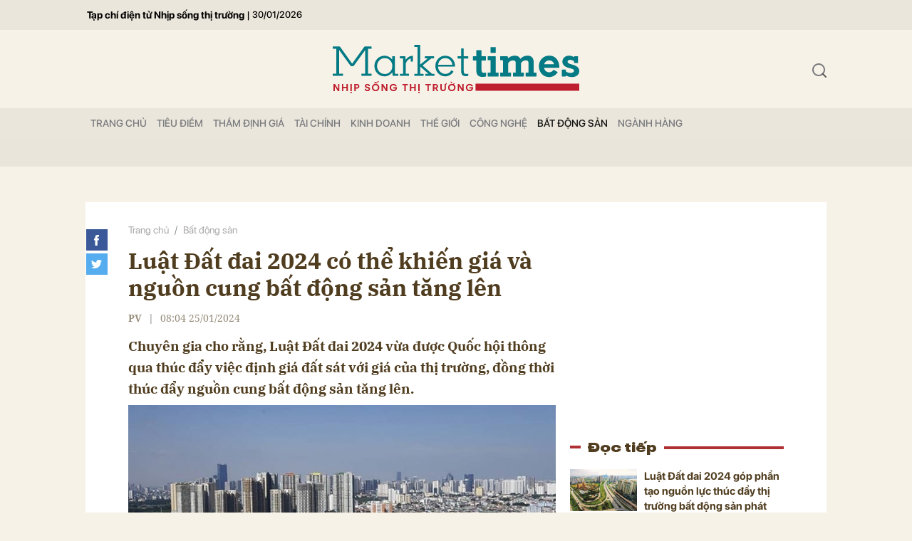

--- FILE ---
content_type: text/html; charset=utf-8
request_url: https://markettimes.vn/luat-dat-dai-2024-co-the-khien-gia-va-nguon-cung-bat-dong-san-tang-len-50717.html
body_size: 16441
content:
<!DOCTYPE html>
<html xmlns="https://www.w3.org/1999/xhtml" lang="vi">
<head>
    <meta name="MobileOptimized" content="device-width" />
    <meta content="width=device-width, initial-scale=1.0, maximum-scale=1.0, user-scalable=0" name="viewport" />
    <title>Luật Đất đai 2024 c&#243; thể khiến gi&#225; v&#224; nguồn cung bất động sản tăng l&#234;n</title>
    <link rel="shortcut icon" href="https://mkt.1cdn.vn/assets/images/favicon.ico" />
    <meta http-equiv="Content-Type" content="text/html;charset=UTF-8">
    <meta name="author" content="">
    <meta http-equiv="X-UA-Compatible" content="IE=edge,chrome=1" />
    <meta name="HandheldFriendly" content="true" />
    <meta name="viewport" content="width=device-width, initial-scale=1,maximum-scale=1,user-scalable=no" />
    <meta name="robots" content="noodp,max-image-preview:large,index,follow" />
    <meta name="keywords" content="Luật Đất đai 2024," />
    <meta name="description" content="Luật Đất đai 2024 c&#243; thể khiến gi&#225; v&#224; nguồn cung bất động sản tăng l&#234;n" />
    <meta property="fb:pages" content="" />
        <link rel="canonical" href="https://markettimes.vn/luat-dat-dai-2024-co-the-khien-gia-va-nguon-cung-bat-dong-san-tang-len-50717.html" />
            <meta property="og:title" content="Luật Đất đai 2024 c&#243; thể khiến gi&#225; v&#224; nguồn cung bất động sản tăng l&#234;n">
            <meta property="og:description" content="Chuy&#234;n gia cho rằng, Luật Đất đai 2024 vừa được Quốc hội th&#244;ng qua th&#250;c đẩy việc định gi&#225; đất s&#225;t với gi&#225; của thị trường, đồng thời th&#250;c đẩy nguồn cung bất động sản tăng l&#234;n." />
            <meta property="og:image" content="https://mkt.1cdn.vn/thumbs/600x315/2024/01/24/luat-dat-dai.jpeg" />
            <meta property="og:url" content="https://markettimes.vn/luat-dat-dai-2024-co-the-khien-gia-va-nguon-cung-bat-dong-san-tang-len-50717.html" />

        <meta property="dable:item_id" content="50717">
            <meta property="dable:author" content="PV">
                <meta property="article:section" content="Bất động sản">
            <meta property="article:published_time" content="1/25/2024 8:04:01 AM">

    <meta property="og:site_name" content="Báo Markettimes" />
    <meta property="og:type" content="website" />
    <meta property="og:locale" itemprop="inLanguage" content="vi_VN" />
    <meta property="fb:admins" content="" />
    <meta property="fb:app_id" content="" />
    <meta property="datetimenow" content="1/30/2026 11:52:38 PM" />
    <!--CSS-->
    <link href="https://mkt.1cdn.vn/assets/css/style.min.24072024.css" rel="stylesheet" />
    <link href="https://mkt.1cdn.vn/assets/css/custom.css?t=2026013023" rel="stylesheet" />
    <!--End CSS-->
    
    <script async defer crossorigin="anonymous" src="https://connect.facebook.net/vi_VN/sdk.js#xfbml=1&version=v12.0" nonce="8Z0u8Gfh"></script>

    <style>
        .b-grid__time {
            display: none;
        }

        @media(min-width: 992px) {
            .c-menu > ul > li > a {
                padding: 0 7px
            }
        }
    </style>
    <script async src="https://www.googletagmanager.com/gtag/js?id=G-0EM5ZN3YLF"></script>
    <script>
        window.dataLayer = window.dataLayer || [];
        function gtag() { dataLayer.push(arguments); }
        gtag('js', new Date());
        gtag('config', 'G-0EM5ZN3YLF');
    </script>
    <script async src="https://pagead2.googlesyndication.com/pagead/js/adsbygoogle.js?client=ca-pub-4906810772558291"
            crossorigin="anonymous"></script>
    <meta name="google-adsense-account" content="ca-pub-4906810772558291">
</head>
<body>
    <div class="l-nav">
        <div class="c-menu-outer">
            <div class="container">
                <div class="c-menu">
                    <ul class="__top">
                        <li><a href="/" title="Tạp chí điện tử Nhịp sống thị trường">Tạp chí điện tử Nhịp sống thị trường</a></li>
                        <li><a>|</a></li>
                        <li><a style="font-size:13px;">30/01/2026</a></li>
                    </ul>
                </div>
                <!--end c-menu-->
            </div>
            <!--end container-->
        </div>
        <!--end c-menu-outer-->
    </div>
    <!--Header part-->
    <!--l-nav-->
    <div class="l-nav">
        <div class="c-header-banner">
            <div class="h-show-mobile">
                
                <!--banner mobile in here-->
            </div>
            <div class="h-show-pc">
                <div class="container">
                    
                    <!--banner pc in here-->
                </div>
                <!--end container-->
            </div>
        </div>
        <!--end c-header-banner-->
        <div class="c-nav-inner">
            <div class="c-nav-inner__height"></div>
            <div class="c-header">
                <div class="container">
                    <div class="c-header-inner">
                        <button class="c-menu-expand js-menu-expand"><span></span></button>
                        <div class="c-logo">
 <a href="/"><img src="https://mkt.1cdn.vn/assets/images/logo.svg" alt="logo"></a>                        </div>
                        <button class="c-search-expand js-search-expand"><i class="icon20-search"></i></button>
                        <div class="c-search-wrapper">
                            <div class="c-search">
                                <div class="c-search__inner">
                                    <input class="form-control" id="txt-keyword" type="text" name="" placeholder="Nhập từ khóa cần tìm kiếm...">
                                    <button class="c-search__btn btnSearch" type="submit"><i class="icon20-search"></i></button>
                                    <button class="c-search__close js-search-close" type="button"><i class="icon12-close"></i></button>
                                </div>
                            </div>
                        </div>
                    </div>
                    <!--end c-header-inner-->
                </div>
                <!--end container-->
            </div>
            <!--end c-header-->
        </div>
        <!--end c-nav-inner-->
        <div class="c-menu-outer">
            <div class="container">
                <div class="c-menu">
                    <ul>
                        <li class=""><a data-Fname="home" href="/">Trang chỦ</a></li>

                            <li><a href="https://markettimes.vn/tieu-diem" data-Fname="Tieu-diem">Ti&#234;u điểm</a></li>
                            <li><a href="https://markettimes.vn/tham-dinh-gia" data-Fname="Tham-dinh-gia">Thẩm định gi&#225;</a></li>
                            <li><a href="https://markettimes.vn/tai-chinh" data-Fname="Tai-chinh">T&#224;i ch&#237;nh</a></li>
                            <li><a href="https://markettimes.vn/kinh-doanh" data-Fname="Kinh-doanh">Kinh doanh</a></li>
                            <li><a href="https://markettimes.vn/the-gioi" data-Fname="The-gioi">Thế giới</a></li>
                            <li><a href="https://markettimes.vn/cong-nghe" data-Fname="Cong-nghe">C&#244;ng nghệ</a></li>
                            <li><a href="https://markettimes.vn/bat-dong-san" data-Fname="Bat-dong-san">Bất động sản</a></li>
                            <li><a href="https://markettimes.vn/nganh-hang" data-Fname="Nganh-hang">Ng&#224;nh h&#224;ng</a></li>
                    </ul>
                </div>
                <!--end c-menu-->
            </div>
            <!--end container-->
        </div>
        <!--end c-menu-outer-->
    </div>
    <!--end l-nav-->

    

<div class="c-main-banner">
    <div class="h-show-mobile">
    </div>
    <div class="h-show-pc">
        <div class="container">
            <div class="c-banner">
                <div class="c-banner-item is-custom-size">
                    <div class="c-banner-item__inner">
                        <div class="c-banner-item__box">
                           
                        </div>
                    </div>
                </div>
            </div>
        </div>
    </div>
</div>
<!--end c-main-banner-->
<div id="fb-root"></div>
<!--Content page part-->
<div class="bg-detail">
    <div class="container">
        <div class="l-content clearfix">
            <div class="l-main">
                <div class="c-detail-head">
                    <div class="c-detail-head__row">
                        <nav aria-label="breadcrumb">
                            <ol class="breadcrumb">
                                <li class="breadcrumb-item"><a href="/">Trang chủ</a></li>
                                <li class="breadcrumb-item "><a class="active" href="https://markettimes.vn/bat-dong-san">Bất động sản</a></li>
                            </ol>
                        </nav>
                    </div>
                    <div class="c-detail-head__row">
                        <h1 class="c-detail-head__title">Luật Đất đai 2024 c&#243; thể khiến gi&#225; v&#224; nguồn cung bất động sản tăng l&#234;n</h1>
                    </div>
                    <div class="c-detail-head__row is-bar">
                            <span class="c-detail-head__author">PV</span>
                            <span class="space">|</span>
                        <span class="c-detail-head__time">08:04 25/01/2024</span>
                        <div class="c-share-scroll js-share-scroll">
                            <ul class="clearfix">
                                <li><a class="fb" href="https://www.facebook.com/sharer/sharer.php?u=https://markettimes.vn/luat-dat-dai-2024-co-the-khien-gia-va-nguon-cung-bat-dong-san-tang-len-50717.html&display=popup&ref=plugin"><i class="icon30-facebook-square"></i></a></li>
                                <li><a class="fb" href="https://twitter.com/share?text=Luật Đất đai 2024 c&#243; thể khiến gi&#225; v&#224; nguồn cung bất động sản tăng l&#234;n&url=https://markettimes.vn/luat-dat-dai-2024-co-the-khien-gia-va-nguon-cung-bat-dong-san-tang-len-50717.html"><i class="icon30-twitter-square"></i></a></li>
                                
                            </ul>
                        </div>
                    </div>
                </div>
                <div class="c-news-detail">
                    <div class="b-maincontent">
                        <h2 class="desc">Chuyên gia cho rằng, Luật Đất đai 2024 vừa được Quốc hội thông qua thúc đẩy việc định giá đất sát với giá của thị trường, đồng thời thúc đẩy nguồn cung bất động sản tăng lên.</h2>
                        <div class="c-banner">
                            <div class="c-banner-item is-custom-size">
                                <div class="c-banner-item__inner">
                                    <div class="c-banner-item__box">
                                        
                                    </div>
                                </div>
                            </div>
                        </div>
                        <figure class="detail__avatar image">
                            <img src="https://mkt.1cdn.vn/2024/01/24/luat-dat-dai.jpeg" alt="Luật Đất đai 2024 c&#243; thể khiến gi&#225; v&#224; nguồn cung bất động sản tăng l&#234;n" class="img-fluid">
                            <figcaption></figcaption>
                        </figure>
                        <div class="content-main-normal descriptionx">
                            <p>Theo ông Đinh Minh Tuấn, Giám đốc Batdongsan.com.vn khu vực miền Nam đánh giá, việc Quốc hội bấm nút thông qua Luật Đất đai tại kỳ họp bất thường vừa qua sẽ có những tác động tích cực đến thị trường bất động sản Việt Nam.</p>
<p>Thứ nhất, giá đất sẽ tăng một cách bền vững bởi Luật Đất đai (sửa đổi) thúc đẩy việc định giá đất sát với mặt bằng giá của thị trường và nâng cao hiệu quả sử dụng đất. Cụ thể, theo Luật Đất đai 2024, sẽ bỏ khung giá đất, xác định giá đất theo cơ chế thị trường. Điều này sẽ đảm bảo quyền lợi đền bù cho các đối tượng có đất nằm trong diện thu hồi. </p>
<p>Bên cạnh đó, Luật Đất đai có quy định đất kết hợp sử dụng đa mục đích, chuyển đổi đất nông nghiệp góp phần tích tụ đất đai cho sản xuất; quyền cho thuê, liên doanh liên kết đối với đơn vị sự nghiệp công lập; nhận chuyển nhượng đất nông nghiệp đối với đối tượng không phải là người trực tiếp sản xuất nông nghiệp; mở rộng trường hợp chuyển mục đích sử dụng đất… tất cả những quy định này sẽ nâng cao hiệu quả sử dụng đất, góp phần tăng giá các loại đất từ đất nông nghiệp, đất phi thương mại… từ đó gia tăng giá bất động sản nói chung.</p>
                            <div class="">
                                <div class="h-show-pc">
                                    <div class="c-banner">
                                        <div class="c-banner-item is-custom-size">
                                            <div class="c-banner-item__inner">
                                                <div class="c-banner-item__box">
                                                    
                                                </div>
                                            </div>
                                        </div>
                                    </div>
                                    <!--end container-->
                                </div>
                                <div class="h-show-mobile">
                                    <div class="">
                                        <div class="c-banner">
                                            <div class="c-banner-item is-custom-size">
                                                <div class="c-banner-item__inner">
                                                    <div class="c-banner-item__box">
                                                        
                                                    </div>
                                                </div>
                                            </div>
                                        </div>
                                    </div>
                                    <!--end container-->
                                </div>
                            </div>
                            <p>Thứ hai, nguồn cung bất động sản sẽ được cải thiện. Một trong những lý do khiến nhiều dự án bị trì hoãn kéo dài là khó khăn trong khâu giải phóng mặt bằng do đền bù không thỏa đáng. Cơ chế định giá theo thực tế thị trường sẽ hỗ trợ quỹ đất được triển khai nhanh hơn.</p>
<p>Nếu như trước đây việc tiếp cận đất đai không được quy định rõ ràng, thì hiện đã có các quy định cụ thể trong Luật Đất đai 2024, xác định loại đất nào sử dụng cho thương mại, loại đất phục vụ nhu cầu nào thì phải qua đấu thầu, đấu giá. Khi các chủ đầu tư có phương thức, quy định rõ ràng hơn để tiếp cận quỹ đất, nguồn cung ra thị trường sẽ không còn khan hiếm như hiện tại.</p>
<p>Luật cũng có các quy định nhằm gia tăng cơ hội tiếp cận đất cho nhiều người dân hơn, bảo vệ đầy đủ hơn quyền lợi của họ, bao gồm việc mở rộng phạm vi quyền sử dụng đất cho công dân Việt Nam, kể cả những người định cư, sinh sống ở nước ngoài; chính sách đất đai với đồng bào dân tộc thiểu số; quyền và lợi ích của người bị thu hồi đất, triển khai quy hoạch sử dụng đất; thủ tục hành chính, cấp giấy chứng nhận cho người dân, doanh nghiệp - ví dụ nhận chuyển nhượng dự án bất động sản, tự động gia hạn đối với đất nông nghiệp</p>
<p>Tuy nhiên, ông Đinh Minh Tuấn nhận định không nên quá kỳ vọng việc thông qua Luật Đất đai 2024 sẽ khiến cho thị trường phục hồi nhanh chóng, vì sẽ có độ trễ khoảng 8 – 12 tháng để Luật được được thẩm thấu và thực thi. Đây cũng là lý do Quốc hội thông qua sớm, để từ đây đến năm 2025, các bên tham gia thị trường cùng thảo luận, lĩnh hội và chuẩn bị phương án thích nghi, áp dụng.</p>
                        </div>
                    </div>
                    <!-- b-maincontent-->
                    <div class="">
                        <div class="">
                            <div class="">
                                <div class="c-banner">
                                    <div class="c-banner-item is-custom-size">
                                        <div class="c-banner-item__inner">
                                            <div class="c-banner-item__box">
                                                
                                            </div>
                                        </div>
                                    </div>
                                </div>
                            </div>
                            <!--end container-->
                        </div>
                    </div>
                    <div class="c-like-detail" style=margin-top:-10px;>
                        <div style="z-index:999;" class="fb-like" data-href="https://markettimes.vn/luat-dat-dai-2024-co-the-khien-gia-va-nguon-cung-bat-dong-san-tang-len-50717.html" data-width="600" data-layout="button" data-action="like" data-size="small" data-share="true"></div>
                    </div>
                    <!-- c-like-detail-->
                    <div class="c-box is-border-bottom">
                        <div class="c-box__content">
                            <div class="c-tags">
                                <ul>
                                        <li>
                                            <h4>
                                                <a href="/luat-dat-dai-2024-ptag.html" title="Luật Đất đai 2024">Luật Đất đai 2024</a>
                                            </h4>
                                        </li>
                                        <li>
                                            <h4>
                                                <a href="/luat-dat-dai-sua-doi-ptag.html" title="Luật Đất đai sửa đ&#244;i">Luật Đất đai sửa đ&#244;i</a>
                                            </h4>
                                        </li>
                                </ul>
                            </div>
                            <!-- c-tags-->
                        </div>
                        <!-- c-box__content-->
                    </div>
                    <!-- c-box-->
                        <div class="c-box is-border-bottom">
                            <div class="c-box__title">
                                <div class="c-box__title__name">Bài liên quan</div>
                            </div>
                            <div class="c-box__content">
                                <div class="c-template-list">
                                    <ul>
                                            <li>
                                                <div class="b-grid">
                                                    <div class="b-grid__row h-hide-tablet">
                                                        <h3 class="b-grid__title"><a href="https://markettimes.vn/can-hanh-dong-ngay-de-dua-luat-dat-dai-2024-vao-cuoc-song-50571.html">Cần h&#224;nh động ngay để đưa Luật Đất đai 2024 v&#224;o cuộc sống</a></h3>
                                                    </div>
                                                    <div class="b-grid__img"><a href="https://markettimes.vn/can-hanh-dong-ngay-de-dua-luat-dat-dai-2024-vao-cuoc-song-50571.html"><img src="https://mkt.1cdn.vn/thumbs/540x360/2024/01/19/luat-dat-dai-sua-doi.jpg" alt="Cần h&#224;nh động ngay để đưa Luật Đất đai 2024 v&#224;o cuộc sống" title="Cần h&#224;nh động ngay để đưa Luật Đất đai 2024 v&#224;o cuộc sống" /></a></div>
                                                    <div class="b-grid__content">
                                                        <div class="b-grid__row h-show-tablet">
                                                            <h3 class="b-grid__title"><a href="https://markettimes.vn/can-hanh-dong-ngay-de-dua-luat-dat-dai-2024-vao-cuoc-song-50571.html">Cần h&#224;nh động ngay để đưa Luật Đất đai 2024 v&#224;o cuộc sống</a></h3>
                                                        </div>
                                                        <div class="b-grid__row"><a class="b-grid__cat" href="https://markettimes.vn/bat-dong-san">Bất động sản</a><span class="b-grid__time">2 năm trước</span></div>
                                                        <div class="b-grid__row b-grid__desc">
                                                            Theo chuy&#234;n gia Phan Đức Hiếu, Luật Đất đai 2024 c&#243; h&#224;ng trăm điểm mới v&#224; sơ bộ c&#243; 65 điều khoản cần c&#243; Nghị định thi h&#224;nh, Ch&#237;nh phủ cần h&#224;nh động ngay để đưa Luật v&#224;o cuộc sống kịp thời, hiệu quả nhất.
                                                        </div>
                                                    </div>
                                                </div>
                                            </li>
                                    </ul>
                                </div>
                                <!-- c-template-list-->
                            </div>
                            <!-- c-box__content-->
                        </div>

                    <!-- c-box-->
                        <div class="c-box is-border-bottom h-show-mobile">
                            <div class="c-box__title">
                                <div class="c-box__title__name">Đọc tiếp</div>
                            </div>
                            <div class="c-box__content">
                                <div class="c-news-topmore">
                                        <div class="b-grid">
                                            <div class="b-grid__img"><a href="https://markettimes.vn/luat-dat-dai-2024-gop-phan-tao-nguon-luc-thuc-day-thi-truong-bat-dong-san-phat-trien-50586.html"><img src="https://mkt.1cdn.vn/thumbs/540x360/2024/01/20/dat-dai.jpeg" alt="Luật Đất đai 2024 g&#243;p phần tạo nguồn lực th&#250;c đẩy thị trường bất động sản ph&#225;t triển" title="Luật Đất đai 2024 g&#243;p phần tạo nguồn lực th&#250;c đẩy thị trường bất động sản ph&#225;t triển" /></a></div>
                                            <div class="b-grid__content">
                                                <div class="b-grid__row">
                                                    <h3 class="b-grid__title"><a href="https://markettimes.vn/luat-dat-dai-2024-gop-phan-tao-nguon-luc-thuc-day-thi-truong-bat-dong-san-phat-trien-50586.html">Luật Đất đai 2024 g&#243;p phần tạo nguồn lực th&#250;c đẩy thị trường bất động sản ph&#225;t triển</a></h3>
                                                </div>
                                            </div>
                                        </div>
                                        <div class="b-grid">
                                            <div class="b-grid__img"><a href="https://markettimes.vn/luat-dat-dai-sua-doi-go-duoc-diem-nghen-nao-cho-thi-truong-bat-dong-san-50598.html"><img src="https://mkt.1cdn.vn/thumbs/540x360/2024/01/22/110.jpg" alt="Luật Đất đai sửa đổi gỡ được điểm nghẽn n&#224;o cho thị trường bất động sản?" title="Luật Đất đai sửa đổi gỡ được điểm nghẽn n&#224;o cho thị trường bất động sản?" /></a></div>
                                            <div class="b-grid__content">
                                                <div class="b-grid__row">
                                                    <h3 class="b-grid__title"><a href="https://markettimes.vn/luat-dat-dai-sua-doi-go-duoc-diem-nghen-nao-cho-thi-truong-bat-dong-san-50598.html">Luật Đất đai sửa đổi gỡ được điểm nghẽn n&#224;o cho thị trường bất động sản?</a></h3>
                                                </div>
                                            </div>
                                        </div>
                                        <div class="b-grid">
                                            <div class="b-grid__img"><a href="https://markettimes.vn/nhung-chinh-sach-moi-noi-bat-trong-luat-dat-dai-2024-50610.html"><img src="https://mkt.1cdn.vn/thumbs/540x360/2024/01/22/do-thi-moi.jpg" alt="Những ch&#237;nh s&#225;ch mới nổi bật trong Luật Đất đai 2024" title="Những ch&#237;nh s&#225;ch mới nổi bật trong Luật Đất đai 2024" /></a></div>
                                            <div class="b-grid__content">
                                                <div class="b-grid__row">
                                                    <h3 class="b-grid__title"><a href="https://markettimes.vn/nhung-chinh-sach-moi-noi-bat-trong-luat-dat-dai-2024-50610.html">Những ch&#237;nh s&#225;ch mới nổi bật trong Luật Đất đai 2024</a></h3>
                                                </div>
                                            </div>
                                        </div>
                                </div>
                                <!-- c-news-topmore-->
                            </div>
                            <!-- c-box__content-->
                        </div>
                    <!-- c-box-->
                    <!-- c-box-->
                    <div class="c-comments">
                        <div class="c-comment-input commentForms">
                            <div class="form-group">
                                <textarea class="form-control txt-content" name="" placeholder="Vui lòng nhập tiếng việt có dấu"></textarea>
                                <label class="control-label help-block"><em></em></label> <br />
                            </div>
                            <button parentid="0" class="btn btn-primary btnSend">Gửi bình luận</button>
                            <div class="message hidden" style="font-family: sans-serif;font-size: 18px;">
                                <p class="small">
                                    Bình luận của bạn đã được gửi và sẽ hiển thị sau khi được duyệt bởi ban biên tập.
                                    <br>
                                    Ban biên tập giữ quyền biên tập nội dung bình luận để phù hợp với qui định nội dung của Báo.
                                </p>
                            </div>
                        </div>
                        <div class="c-comment-bar">
                            <div class="c-comment-bar__count">(0) Bình luận</div>
                            <div class="c-comment-bar__sort">
                                <label>Xếp theo:</label>
                                <ul>
                                    <li class="comment-sort-by-newest"><a href="javascript:;">Thời gian</a></li>
                                    <li class="active comment-sort-by-like"><a href="javascript:;">Số người thích</a></li>
                                </ul>
                            </div>
                        </div>
                        <div class="c-comment-list contentCC">

                        </div><!-- c-comment-list -->
                    </div>
                    <!-- c-comments-->
                </div>
                <!-- c-news-detail-->
            </div>
            <!-- l-main-->
            <div class="l-sidebar">
                <div class="c-box h-show-pc">
                    <div class="c-box__content">
                        <div class="c-banner-item is-300x250">
                            <div class="c-banner-item__inner">
                                <div class="c-banner-item__box">
                                    
                                </div>
                            </div>
                        </div>
                    </div>
                </div>
                <!--end c-box-->
                    <div class="c-box is-title-line h-show-pc js-sticky-scroll">
                        <div class="c-box__title">
                            <div class="c-box__title__name">Đọc tiếp</div>
                        </div>
                        <div class="c-box__content">
                            <div class="c-news-topmore">
                                    <div class="b-grid">
                                        <div class="b-grid__img"><a href="https://markettimes.vn/luat-dat-dai-2024-gop-phan-tao-nguon-luc-thuc-day-thi-truong-bat-dong-san-phat-trien-50586.html"><img src="https://mkt.1cdn.vn/thumbs/540x360/2024/01/20/dat-dai.jpeg" alt="Luật Đất đai 2024 g&#243;p phần tạo nguồn lực th&#250;c đẩy thị trường bất động sản ph&#225;t triển" title="Luật Đất đai 2024 g&#243;p phần tạo nguồn lực th&#250;c đẩy thị trường bất động sản ph&#225;t triển" /></a></div>
                                        <div class="b-grid__content">
                                            <div class="b-grid__row">
                                                <h3 class="b-grid__title"><a href="https://markettimes.vn/luat-dat-dai-2024-gop-phan-tao-nguon-luc-thuc-day-thi-truong-bat-dong-san-phat-trien-50586.html">Luật Đất đai 2024 g&#243;p phần tạo nguồn lực th&#250;c đẩy thị trường bất động sản ph&#225;t triển</a></h3>
                                            </div>
                                        </div>
                                    </div>
                                    <div class="b-grid">
                                        <div class="b-grid__img"><a href="https://markettimes.vn/luat-dat-dai-sua-doi-go-duoc-diem-nghen-nao-cho-thi-truong-bat-dong-san-50598.html"><img src="https://mkt.1cdn.vn/thumbs/540x360/2024/01/22/110.jpg" alt="Luật Đất đai sửa đổi gỡ được điểm nghẽn n&#224;o cho thị trường bất động sản?" title="Luật Đất đai sửa đổi gỡ được điểm nghẽn n&#224;o cho thị trường bất động sản?" /></a></div>
                                        <div class="b-grid__content">
                                            <div class="b-grid__row">
                                                <h3 class="b-grid__title"><a href="https://markettimes.vn/luat-dat-dai-sua-doi-go-duoc-diem-nghen-nao-cho-thi-truong-bat-dong-san-50598.html">Luật Đất đai sửa đổi gỡ được điểm nghẽn n&#224;o cho thị trường bất động sản?</a></h3>
                                            </div>
                                        </div>
                                    </div>
                                    <div class="b-grid">
                                        <div class="b-grid__img"><a href="https://markettimes.vn/nhung-chinh-sach-moi-noi-bat-trong-luat-dat-dai-2024-50610.html"><img src="https://mkt.1cdn.vn/thumbs/540x360/2024/01/22/do-thi-moi.jpg" alt="Những ch&#237;nh s&#225;ch mới nổi bật trong Luật Đất đai 2024" title="Những ch&#237;nh s&#225;ch mới nổi bật trong Luật Đất đai 2024" /></a></div>
                                        <div class="b-grid__content">
                                            <div class="b-grid__row">
                                                <h3 class="b-grid__title"><a href="https://markettimes.vn/nhung-chinh-sach-moi-noi-bat-trong-luat-dat-dai-2024-50610.html">Những ch&#237;nh s&#225;ch mới nổi bật trong Luật Đất đai 2024</a></h3>
                                            </div>
                                        </div>
                                    </div>
                            </div>
                            <!-- c-news-topmore-->
                        </div>
                        <!-- c-box__content-->
                    </div>

                <div class="c-box h-show-pc">
                    <div class="c-box__content">
                        <div class="c-banner-item is-300x250">
                            <div class="c-banner-item__inner">
                                <div class="c-banner-item__box">
                                    
                                </div>
                            </div>
                        </div>
                    </div>
                </div>
                <!--end c-box-->

            </div>
            <!-- l-sidebar-->
        </div>
        <!-- l-content-->
    </div>
    <!-- container-->
</div>
<!-- bg-detail-->
<div class="c-news-readmore">
    <div class="container">
        <div class="c-box">
            <div class="c-box__title">
                <div class="c-box__title__name">Tin liên quan</div>
            </div>
            <div class="c-box__content">
                <div class="c-template-grid is-col-4">
                    <ul>
                            <li>
                                <div class="b-grid">
                                    <div class="b-grid__img"><a href="https://markettimes.vn/novaland-nvl-bao-lai-rong-bung-no-trong-quy-4-2025-105772.html"><img src="https://mkt.1cdn.vn/thumbs/540x360/2026/01/30/1(1).jpg" alt="Novaland (NVL) b&#225;o l&#227;i r&#242;ng “b&#249;ng nổ” trong qu&#253; 4/2025" title="Novaland (NVL) b&#225;o l&#227;i r&#242;ng “b&#249;ng nổ” trong qu&#253; 4/2025" /></a></div>
                                    <div class="b-grid__content">
                                        <div class="b-grid__row">
                                            <h3 class="b-grid__title"><a href="https://markettimes.vn/novaland-nvl-bao-lai-rong-bung-no-trong-quy-4-2025-105772.html">Novaland (NVL) b&#225;o l&#227;i r&#242;ng “b&#249;ng nổ” trong qu&#253; 4/2025</a></h3>
                                        </div>
                                    </div>
                                </div><!-- b-grid -->
                            </li>
                            <li>
                                <div class="b-grid">
                                    <div class="b-grid__img"><a href="https://markettimes.vn/bat-dong-san-nha-o-bac-nam-nguoc-chieu-ha-noi-ha-gia-giu-nhip-tp-hcm-bung-hang-tao-song-105726.html"><img src="https://mkt.1cdn.vn/thumbs/540x360/2026/01/15/bds1.jpg" alt="Bất động sản nh&#224; ở Bắc – Nam “ngược chiều”: H&#224; Nội hạ gi&#225; giữ nhịp, TP.HCM bung h&#224;ng tạo s&#243;ng" title="Bất động sản nh&#224; ở Bắc – Nam “ngược chiều”: H&#224; Nội hạ gi&#225; giữ nhịp, TP.HCM bung h&#224;ng tạo s&#243;ng" /></a></div>
                                    <div class="b-grid__content">
                                        <div class="b-grid__row">
                                            <h3 class="b-grid__title"><a href="https://markettimes.vn/bat-dong-san-nha-o-bac-nam-nguoc-chieu-ha-noi-ha-gia-giu-nhip-tp-hcm-bung-hang-tao-song-105726.html">Bất động sản nh&#224; ở Bắc – Nam “ngược chiều”: H&#224; Nội hạ gi&#225; giữ nhịp, TP.HCM bung h&#224;ng tạo s&#243;ng</a></h3>
                                        </div>
                                    </div>
                                </div><!-- b-grid -->
                            </li>
                            <li>
                                <div class="b-grid">
                                    <div class="b-grid__img"><a href="https://markettimes.vn/vuot-qua-everland-trung-yen-lam-du-an-khu-do-thi-moi-g19-tai-ha-noi-105707.html"><img src="https://mkt.1cdn.vn/thumbs/540x360/2026/01/30/dong-anh.jpg" alt="Vượt qua Everland, Trung Y&#234;n l&#224;m dự &#225;n Khu đ&#244; thị mới G19 tại H&#224; Nội" title="Vượt qua Everland, Trung Y&#234;n l&#224;m dự &#225;n Khu đ&#244; thị mới G19 tại H&#224; Nội" /></a></div>
                                    <div class="b-grid__content">
                                        <div class="b-grid__row">
                                            <h3 class="b-grid__title"><a href="https://markettimes.vn/vuot-qua-everland-trung-yen-lam-du-an-khu-do-thi-moi-g19-tai-ha-noi-105707.html">Vượt qua Everland, Trung Y&#234;n l&#224;m dự &#225;n Khu đ&#244; thị mới G19 tại H&#224; Nội</a></h3>
                                        </div>
                                    </div>
                                </div><!-- b-grid -->
                            </li>
                            <li>
                                <div class="b-grid">
                                    <div class="b-grid__img"><a href="https://markettimes.vn/vi-sao-ha-noi-han-che-phat-trien-nha-cao-tang-trong-noi-do-lich-su-105706.html"><img src="https://mkt.1cdn.vn/thumbs/540x360/2026/01/30/noi-do-lich-su.jpg" alt="V&#236; sao H&#224; Nội hạn chế ph&#225;t triển nh&#224; cao tầng trong nội đ&#244; lịch sử?" title="V&#236; sao H&#224; Nội hạn chế ph&#225;t triển nh&#224; cao tầng trong nội đ&#244; lịch sử?" /></a></div>
                                    <div class="b-grid__content">
                                        <div class="b-grid__row">
                                            <h3 class="b-grid__title"><a href="https://markettimes.vn/vi-sao-ha-noi-han-che-phat-trien-nha-cao-tang-trong-noi-do-lich-su-105706.html">V&#236; sao H&#224; Nội hạn chế ph&#225;t triển nh&#224; cao tầng trong nội đ&#244; lịch sử?</a></h3>
                                        </div>
                                    </div>
                                </div><!-- b-grid -->
                            </li>
                    </ul>
                </div>
                <!-- c-template-list-->
            </div>
            <!-- c-box__content-->
        </div>
        <!-- c-box-->
    </div>
    <!--end container-->
</div>
<!--end c-news-readmore-->
<div class="c-homepage-repeat-content">
    <div class="container">
        <div class="c-box">
            <div class="c-box__title">
                <div class="c-box__title__name">Có thể bạn quan tâm</div>
            </div>
            <div class="c-box__content">
                <div class="c-head-detail">
                    <div class="c-head-detail__left">
                        <div class="c-head-list">
                            <div class="c-head-list__left">
                                <div class="c-template-grid">
                                        <div class="b-grid">
                                            <div class="b-grid__img"><a href="https://markettimes.vn/co-phieu-novaland-nvl-tang-kich-tran-sau-khi-bao-lai-khung-vn-index-ap-sat-moc-1-830-diem-105756.html"><img src="https://mkt.1cdn.vn/thumbs/540x360/2026/01/30/images-bung-no.jpg" alt="Cổ phiếu Novaland (NVL) tăng kịch trần sau khi b&#225;o l&#227;i “khủng”, VN-Index &#225;p s&#225;t mốc 1.830 điểm" title="Cổ phiếu Novaland (NVL) tăng kịch trần sau khi b&#225;o l&#227;i “khủng”, VN-Index &#225;p s&#225;t mốc 1.830 điểm" /></a></div>
                                            <div class="b-grid__content">
                                                <div class="b-grid__row">
                                                    <h2 class="b-grid__title"><a href="https://markettimes.vn/co-phieu-novaland-nvl-tang-kich-tran-sau-khi-bao-lai-khung-vn-index-ap-sat-moc-1-830-diem-105756.html">Cổ phiếu Novaland (NVL) tăng kịch trần sau khi b&#225;o l&#227;i “khủng”, VN-Index &#225;p s&#225;t mốc 1.830 điểm</a></h2>
                                                </div>
                                                <div class="b-grid__row b-grid__desc">
                                                    Cổ phiếu NVL của Novaland trở th&#224;nh t&#226;m điểm “gom” h&#224;ng từ c&#225;c nh&#224; đầu tư, khi tăng kịch trần (7%), trắng b&#234;n b&#225;n – dư mua trần hơn 7,6 triệu đơn vị trong phi&#234;n 30/1.
                                                </div>
                                            </div>
                                        </div><!-- b-grid -->
                                </div>
                                <!--end c-template-grid-->
                            </div>
                            <!--end c-head-list__left-->
                            <div class="c-head-list__right">
                                <div class="c-template-grid is-col-2">
                                    <ul>
                                            <li>
                                                <div class="b-grid">
                                                    <div class="b-grid__img"><a href="https://markettimes.vn/chan-dung-ung-vien-sang-gia-nhat-cho-vi-tri-tan-chu-tich-fed-105741.html"><img src="https://mkt.1cdn.vn/thumbs/540x360/2026/01/30/screenshot-2026-01-30-140126.png" alt="Ch&#226;n dung ứng vi&#234;n s&#225;ng gi&#225; nhất cho vị tr&#237; t&#226;n Chủ tịch FED" title="Ch&#226;n dung ứng vi&#234;n s&#225;ng gi&#225; nhất cho vị tr&#237; t&#226;n Chủ tịch FED" /></a></div>
                                                    <div class="b-grid__content">
                                                        <div class="b-grid__row">
                                                            <h3 class="b-grid__title"><a href="https://markettimes.vn/chan-dung-ung-vien-sang-gia-nhat-cho-vi-tri-tan-chu-tich-fed-105741.html">Ch&#226;n dung ứng vi&#234;n s&#225;ng gi&#225; nhất cho vị tr&#237; t&#226;n Chủ tịch FED</a></h3>
                                                        </div>
                                                    </div>
                                                </div><!-- b-grid -->
                                            </li>
                                            <li>
                                                <div class="b-grid">
                                                    <div class="b-grid__img"><a href="https://markettimes.vn/bac-o-viet-nam-khong-khan-hiem-ma-do-nang-luc-san-xuat-hien-khong-phuc-vu-kip-nhu-cau-105746.html"><img src="https://mkt.1cdn.vn/thumbs/540x360/2026/01/30/bac(1).jpg" alt="‘Bạc ở Việt Nam kh&#244;ng khan hiếm, m&#224; do năng lực sản xuất hiện kh&#244;ng phục vụ kịp nhu cầu’" title="‘Bạc ở Việt Nam kh&#244;ng khan hiếm, m&#224; do năng lực sản xuất hiện kh&#244;ng phục vụ kịp nhu cầu’" /></a></div>
                                                    <div class="b-grid__content">
                                                        <div class="b-grid__row">
                                                            <h3 class="b-grid__title"><a href="https://markettimes.vn/bac-o-viet-nam-khong-khan-hiem-ma-do-nang-luc-san-xuat-hien-khong-phuc-vu-kip-nhu-cau-105746.html">‘Bạc ở Việt Nam kh&#244;ng khan hiếm, m&#224; do năng lực sản xuất hiện kh&#244;ng phục vụ kịp nhu cầu’</a></h3>
                                                        </div>
                                                    </div>
                                                </div><!-- b-grid -->
                                            </li>
                                    </ul>
                                </div>
                                <!--end c-template-grid-->
                            </div>
                            <!--end c-head-list__right-->
                        </div>
                        <!--end c-head-list-->
                    </div>
                    <!--end c-head-detail__left-->
                    <div class="c-head-detail__right">
                        <div class="c-template-list is-border-none">
                            <ul>
                                    <li>
                                        <div class="b-grid">
                                            <div class="b-grid__img"><a href="https://markettimes.vn/thu-tuong-yeu-cau-don-luc-hoan-thanh-muc-tieu-5-000-km-duong-cao-toc-den-nam-2030-105757.html"><img src="https://mkt.1cdn.vn/thumbs/540x360/2026/01/30/img9354-1769751733110586639504.jpg" alt="Thủ tướng y&#234;u cầu dồn lực ho&#224;n th&#224;nh mục ti&#234;u 5.000 km đường cao tốc đến năm 2030" title="Thủ tướng y&#234;u cầu dồn lực ho&#224;n th&#224;nh mục ti&#234;u 5.000 km đường cao tốc đến năm 2030" /></a></div>
                                            <div class="b-grid__content">
                                                <div class="b-grid__row">
                                                    <h4 class="b-grid__title"><a href="https://markettimes.vn/thu-tuong-yeu-cau-don-luc-hoan-thanh-muc-tieu-5-000-km-duong-cao-toc-den-nam-2030-105757.html">Thủ tướng y&#234;u cầu dồn lực ho&#224;n th&#224;nh mục ti&#234;u 5.000 km đường cao tốc đến năm 2030</a></h4>
                                                </div>
                                            </div>
                                        </div><!-- b-grid -->
                                    </li>
                                    <li>
                                        <div class="b-grid">
                                            <div class="b-grid__img"><a href="https://markettimes.vn/cong-cu-tinh-tien-luong-thang-1-va-thuong-tet-2026-hang-trieu-nguoi-lao-dong-chu-y-105735.html"><img src="https://mkt.1cdn.vn/thumbs/540x360/2026/01/30/thuongtet2.jpg" alt="C&#244;ng cụ t&#237;nh tiền lương th&#225;ng 1 v&#224; thưởng Tết 2026: H&#224;ng triệu người lao động ch&#250; &#253;!" title="C&#244;ng cụ t&#237;nh tiền lương th&#225;ng 1 v&#224; thưởng Tết 2026: H&#224;ng triệu người lao động ch&#250; &#253;!" /></a></div>
                                            <div class="b-grid__content">
                                                <div class="b-grid__row">
                                                    <h4 class="b-grid__title"><a href="https://markettimes.vn/cong-cu-tinh-tien-luong-thang-1-va-thuong-tet-2026-hang-trieu-nguoi-lao-dong-chu-y-105735.html">C&#244;ng cụ t&#237;nh tiền lương th&#225;ng 1 v&#224; thưởng Tết 2026: H&#224;ng triệu người lao động ch&#250; &#253;!</a></h4>
                                                </div>
                                            </div>
                                        </div><!-- b-grid -->
                                    </li>
                                    <li>
                                        <div class="b-grid">
                                            <div class="b-grid__img"><a href="https://markettimes.vn/hom-nay-ong-trump-se-cong-bo-nguoi-ke-nhiem-chu-tich-fed-jerome-powell-105715.html"><img src="https://mkt.1cdn.vn/thumbs/540x360/2026/01/30/2025-04-21t212319z568574931rc2k2ea6e861rtrmadp3usa-fed-markets-powell-17453823776961309736392-26-0-1366-2560-crop-1745382553367448880582.jpg" alt="H&#244;m nay, &#244;ng Trump sẽ c&#244;ng bố người kế nhiệm Chủ tịch FED Jerome Powell" title="H&#244;m nay, &#244;ng Trump sẽ c&#244;ng bố người kế nhiệm Chủ tịch FED Jerome Powell" /></a></div>
                                            <div class="b-grid__content">
                                                <div class="b-grid__row">
                                                    <h4 class="b-grid__title"><a href="https://markettimes.vn/hom-nay-ong-trump-se-cong-bo-nguoi-ke-nhiem-chu-tich-fed-jerome-powell-105715.html">H&#244;m nay, &#244;ng Trump sẽ c&#244;ng bố người kế nhiệm Chủ tịch FED Jerome Powell</a></h4>
                                                </div>
                                            </div>
                                        </div><!-- b-grid -->
                                    </li>
                                    <li>
                                        <div class="b-grid">
                                            <div class="b-grid__img"><a href="https://markettimes.vn/bat-dong-san-nha-o-bac-nam-nguoc-chieu-ha-noi-ha-gia-giu-nhip-tp-hcm-bung-hang-tao-song-105726.html"><img src="https://mkt.1cdn.vn/thumbs/540x360/2026/01/15/bds1.jpg" alt="Bất động sản nh&#224; ở Bắc – Nam “ngược chiều”: H&#224; Nội hạ gi&#225; giữ nhịp, TP.HCM bung h&#224;ng tạo s&#243;ng" title="Bất động sản nh&#224; ở Bắc – Nam “ngược chiều”: H&#224; Nội hạ gi&#225; giữ nhịp, TP.HCM bung h&#224;ng tạo s&#243;ng" /></a></div>
                                            <div class="b-grid__content">
                                                <div class="b-grid__row">
                                                    <h4 class="b-grid__title"><a href="https://markettimes.vn/bat-dong-san-nha-o-bac-nam-nguoc-chieu-ha-noi-ha-gia-giu-nhip-tp-hcm-bung-hang-tao-song-105726.html">Bất động sản nh&#224; ở Bắc – Nam “ngược chiều”: H&#224; Nội hạ gi&#225; giữ nhịp, TP.HCM bung h&#224;ng tạo s&#243;ng</a></h4>
                                                </div>
                                            </div>
                                        </div><!-- b-grid -->
                                    </li>
                            </ul>
                        </div>
                        <!--end c-template-list-->
                    </div>
                    <!--end c-head-detail__right-->
                </div>
                <!--end c-head-detail-->
            </div>
            <!-- c-box__content-->
        </div>
        <!-- c-box-->
        <div class="c-content-flex is-large">
            <div class="l-main">
                <div class="c-template-list is-border-bottom">
                    <ul class="loadAjax">
                            <li class="loadArticle" pid="105782">
                                <div class="b-grid">
                                    <div class="b-grid__row h-hide-tablet">
                                        <h3 class="b-grid__title"><a href="https://markettimes.vn/mot-co-phieu-bat-dong-san-tran-cung-3-phien-lien-tiep-sau-khi-bao-lai-dot-bien-thi-gia-chua-bang-coc-tra-da-105782.html">Một cổ phiếu bất động sản “trần cứng” 3 phi&#234;n li&#234;n tiếp sau khi b&#225;o l&#227;i đột biến, thị gi&#225; chưa bằng cốc tr&#224; đ&#225;</a></h3>
                                    </div>
                                    <div class="b-grid__img"><a href="https://markettimes.vn/mot-co-phieu-bat-dong-san-tran-cung-3-phien-lien-tiep-sau-khi-bao-lai-dot-bien-thi-gia-chua-bang-coc-tra-da-105782.html"><img src="https://mkt.1cdn.vn/thumbs/540x360/2026/01/30/avatar1764172224950-1764172225271382703673(1).jpg" alt="Một cổ phiếu bất động sản “trần cứng” 3 phi&#234;n li&#234;n tiếp sau khi b&#225;o l&#227;i đột biến, thị gi&#225; chưa bằng cốc tr&#224; đ&#225;" title="Một cổ phiếu bất động sản “trần cứng” 3 phi&#234;n li&#234;n tiếp sau khi b&#225;o l&#227;i đột biến, thị gi&#225; chưa bằng cốc tr&#224; đ&#225;" /></a></div>
                                    <div class="b-grid__content">
                                        <div class="b-grid__row h-show-tablet">
                                            <h3 class="b-grid__title"><a href="https://markettimes.vn/mot-co-phieu-bat-dong-san-tran-cung-3-phien-lien-tiep-sau-khi-bao-lai-dot-bien-thi-gia-chua-bang-coc-tra-da-105782.html">Một cổ phiếu bất động sản “trần cứng” 3 phi&#234;n li&#234;n tiếp sau khi b&#225;o l&#227;i đột biến, thị gi&#225; chưa bằng cốc tr&#224; đ&#225;</a></h3>
                                        </div>
                                        <div class="b-grid__row"><a class="b-grid__cat" href="https://markettimes.vn/tai-chinh">T&#224;i ch&#237;nh</a><span class="b-grid__time">một giờ trước</span></div>
                                        <div class="b-grid__row b-grid__desc">
                                            Cổ phiếu tăng mạnh sau khi c&#244;ng bố kết quả kinh doanh qu&#253; 4 v&#224; năm 2025 đột biến.
                                        </div>
                                    </div>
                                </div>
                            </li>
                            <li class="loadArticle" pid="105781">
                                <div class="b-grid">
                                    <div class="b-grid__row h-hide-tablet">
                                        <h3 class="b-grid__title"><a href="https://markettimes.vn/mot-nhom-nguoi-da-chi-555-ty-usd-mua-vang-105781.html">Một nh&#243;m người đ&#227; chi 555 tỷ USD mua v&#224;ng</a></h3>
                                    </div>
                                    <div class="b-grid__img"><a href="https://markettimes.vn/mot-nhom-nguoi-da-chi-555-ty-usd-mua-vang-105781.html"><img src="https://mkt.1cdn.vn/thumbs/540x360/2026/01/30/img_6358.jpeg" alt="Một nh&#243;m người đ&#227; chi 555 tỷ USD mua v&#224;ng" title="Một nh&#243;m người đ&#227; chi 555 tỷ USD mua v&#224;ng" /></a></div>
                                    <div class="b-grid__content">
                                        <div class="b-grid__row h-show-tablet">
                                            <h3 class="b-grid__title"><a href="https://markettimes.vn/mot-nhom-nguoi-da-chi-555-ty-usd-mua-vang-105781.html">Một nh&#243;m người đ&#227; chi 555 tỷ USD mua v&#224;ng</a></h3>
                                        </div>
                                        <div class="b-grid__row"><a class="b-grid__cat" href="https://markettimes.vn/the-gioi">Thế giới</a><span class="b-grid__time">2 giờ trước</span></div>
                                        <div class="b-grid__row b-grid__desc">
                                            Đ&#226;y l&#224; con số kỷ lục.
                                        </div>
                                    </div>
                                </div>
                            </li>
                            <li class="loadArticle" pid="105780">
                                <div class="b-grid">
                                    <div class="b-grid__row h-hide-tablet">
                                        <h3 class="b-grid__title"><a href="https://markettimes.vn/nhung-chiec-xe-dien-gia-300-trieu-dang-ve-lai-hoan-toan-bai-toan-kinh-te-tai-quoc-gia-dong-nam-a-nay-105780.html">Những chiếc xe điện gi&#225; 300 triệu đang vẽ lại ho&#224;n to&#224;n b&#224;i to&#225;n kinh tế tại quốc gia Đ&#244;ng Nam &#193; n&#224;y</a></h3>
                                    </div>
                                    <div class="b-grid__img"><a href="https://markettimes.vn/nhung-chiec-xe-dien-gia-300-trieu-dang-ve-lai-hoan-toan-bai-toan-kinh-te-tai-quoc-gia-dong-nam-a-nay-105780.html"><img src="https://mkt.1cdn.vn/thumbs/540x360/2026/01/30/atto-1-1024x555.jpg" alt="Những chiếc xe điện gi&#225; 300 triệu đang vẽ lại ho&#224;n to&#224;n b&#224;i to&#225;n kinh tế tại quốc gia Đ&#244;ng Nam &#193; n&#224;y" title="Những chiếc xe điện gi&#225; 300 triệu đang vẽ lại ho&#224;n to&#224;n b&#224;i to&#225;n kinh tế tại quốc gia Đ&#244;ng Nam &#193; n&#224;y" /></a></div>
                                    <div class="b-grid__content">
                                        <div class="b-grid__row h-show-tablet">
                                            <h3 class="b-grid__title"><a href="https://markettimes.vn/nhung-chiec-xe-dien-gia-300-trieu-dang-ve-lai-hoan-toan-bai-toan-kinh-te-tai-quoc-gia-dong-nam-a-nay-105780.html">Những chiếc xe điện gi&#225; 300 triệu đang vẽ lại ho&#224;n to&#224;n b&#224;i to&#225;n kinh tế tại quốc gia Đ&#244;ng Nam &#193; n&#224;y</a></h3>
                                        </div>
                                        <div class="b-grid__row"><a class="b-grid__cat" href="https://markettimes.vn/nganh-hang">Ng&#224;nh h&#224;ng</a><span class="b-grid__time">2 giờ trước</span></div>
                                        <div class="b-grid__row b-grid__desc">
                                            Sự trỗi dậy của xe điện gi&#225; rẻ khiến c&#225;c dự &#225;n nhi&#234;n liệu sinh học quy m&#244; lớn đứng trước nguy cơ trở n&#234;n dư thừa.
                                        </div>
                                    </div>
                                </div>
                            </li>
                            <li class="loadArticle" pid="105777">
                                <div class="b-grid">
                                    <div class="b-grid__row h-hide-tablet">
                                        <h3 class="b-grid__title"><a href="https://markettimes.vn/khach-chi-7-ty-dong-mua-vang-thuong-nhan-vien-chu-tiem-vui-ve-giao-dich-nhung-nhan-yeu-cau-mua-them-18-ty-lai-bao-cong-an-105777.html">Kh&#225;ch chi 7 tỷ đồng mua v&#224;ng thưởng nh&#226;n vi&#234;n, chủ tiệm vui vẻ giao dịch nhưng nhận y&#234;u cầu mua th&#234;m 18 tỷ lại b&#225;o c&#244;ng an</a></h3>
                                    </div>
                                    <div class="b-grid__img"><a href="https://markettimes.vn/khach-chi-7-ty-dong-mua-vang-thuong-nhan-vien-chu-tiem-vui-ve-giao-dich-nhung-nhan-yeu-cau-mua-them-18-ty-lai-bao-cong-an-105777.html"><img src="https://mkt.1cdn.vn/thumbs/540x360/2026/01/30/779b48916da7e755247052136b02e246.jpeg" alt="Kh&#225;ch chi 7 tỷ đồng mua v&#224;ng thưởng nh&#226;n vi&#234;n, chủ tiệm vui vẻ giao dịch nhưng nhận y&#234;u cầu mua th&#234;m 18 tỷ lại b&#225;o c&#244;ng an" title="Kh&#225;ch chi 7 tỷ đồng mua v&#224;ng thưởng nh&#226;n vi&#234;n, chủ tiệm vui vẻ giao dịch nhưng nhận y&#234;u cầu mua th&#234;m 18 tỷ lại b&#225;o c&#244;ng an" /></a></div>
                                    <div class="b-grid__content">
                                        <div class="b-grid__row h-show-tablet">
                                            <h3 class="b-grid__title"><a href="https://markettimes.vn/khach-chi-7-ty-dong-mua-vang-thuong-nhan-vien-chu-tiem-vui-ve-giao-dich-nhung-nhan-yeu-cau-mua-them-18-ty-lai-bao-cong-an-105777.html">Kh&#225;ch chi 7 tỷ đồng mua v&#224;ng thưởng nh&#226;n vi&#234;n, chủ tiệm vui vẻ giao dịch nhưng nhận y&#234;u cầu mua th&#234;m 18 tỷ lại b&#225;o c&#244;ng an</a></h3>
                                        </div>
                                        <div class="b-grid__row"><a class="b-grid__cat" href="https://markettimes.vn/the-gioi">Thế giới</a><span class="b-grid__time">4 giờ trước</span></div>
                                        <div class="b-grid__row b-grid__desc">
                                            Một vị kh&#225;ch trẻ tuổi chi tiền “mạnh tay” để mua v&#224;ng khiến chủ tiệm v&#224;ng Trung Quốc nghi ngờ, vội b&#225;o c&#244;ng an.
                                        </div>
                                    </div>
                                </div>
                            </li>
                            <li class="loadArticle" pid="105776">
                                <div class="b-grid">
                                    <div class="b-grid__row h-hide-tablet">
                                        <h3 class="b-grid__title"><a href="https://markettimes.vn/ong-trump-de-cu-nguoi-thay-the-chu-tich-fed-jerome-powell-105776.html">&#212;ng Trump đề cử người thay thế Chủ tịch FEd Jerome Powell</a></h3>
                                    </div>
                                    <div class="b-grid__img"><a href="https://markettimes.vn/ong-trump-de-cu-nguoi-thay-the-chu-tich-fed-jerome-powell-105776.html"><img src="https://mkt.1cdn.vn/thumbs/540x360/2026/01/30/img_6948.jpeg" alt="&#212;ng Trump đề cử người thay thế Chủ tịch FEd Jerome Powell" title="&#212;ng Trump đề cử người thay thế Chủ tịch FEd Jerome Powell" /></a></div>
                                    <div class="b-grid__content">
                                        <div class="b-grid__row h-show-tablet">
                                            <h3 class="b-grid__title"><a href="https://markettimes.vn/ong-trump-de-cu-nguoi-thay-the-chu-tich-fed-jerome-powell-105776.html">&#212;ng Trump đề cử người thay thế Chủ tịch FEd Jerome Powell</a></h3>
                                        </div>
                                        <div class="b-grid__row"><a class="b-grid__cat" href="https://markettimes.vn/the-gioi">Thế giới</a><span class="b-grid__time">4 giờ trước</span></div>
                                        <div class="b-grid__row b-grid__desc">
                                            Tổng thống Mỹ Donald Trump ng&#224;y 30/1 đ&#227; ch&#237;nh thức đề cử &#244;ng Kevin Warsh l&#224;m Chủ tịch Cục Dự trữ Li&#234;n bang (Fed), thay thế &#244;ng Jerome Powell, kh&#233;p lại qu&#225; tr&#236;nh k&#233;o d&#224;i 5 th&#225;ng với nhiều s&#243;ng gi&#243; v&#224; tranh c&#227;i chưa từng c&#243; xoay quanh ng&#226;n h&#224;ng trung ương Mỹ.
                                        </div>
                                    </div>
                                </div>
                            </li>
                            <li class="loadArticle" pid="105778">
                                <div class="b-grid">
                                    <div class="b-grid__row h-hide-tablet">
                                        <h3 class="b-grid__title"><a href="https://markettimes.vn/doanh-thu-2025-cua-vinpearl-can-moc-15-000-ty-dong-quy-4-bang-gan-nua-ca-nam-105778.html">Doanh thu 2025 của Vinpearl c&#225;n mốc 15.000 tỷ đồng, qu&#253; 4 bằng gần nửa cả năm </a></h3>
                                    </div>
                                    <div class="b-grid__img"><a href="https://markettimes.vn/doanh-thu-2025-cua-vinpearl-can-moc-15-000-ty-dong-quy-4-bang-gan-nua-ca-nam-105778.html"><img src="https://mkt.1cdn.vn/thumbs/540x360/2025/05/13/6-5-vpl-1-20250506070942622-avatar-15x10-20250506071116434.jpg" alt="Doanh thu 2025 của Vinpearl c&#225;n mốc 15.000 tỷ đồng, qu&#253; 4 bằng gần nửa cả năm " title="Doanh thu 2025 của Vinpearl c&#225;n mốc 15.000 tỷ đồng, qu&#253; 4 bằng gần nửa cả năm " /></a></div>
                                    <div class="b-grid__content">
                                        <div class="b-grid__row h-show-tablet">
                                            <h3 class="b-grid__title"><a href="https://markettimes.vn/doanh-thu-2025-cua-vinpearl-can-moc-15-000-ty-dong-quy-4-bang-gan-nua-ca-nam-105778.html">Doanh thu 2025 của Vinpearl c&#225;n mốc 15.000 tỷ đồng, qu&#253; 4 bằng gần nửa cả năm </a></h3>
                                        </div>
                                        <div class="b-grid__row"><a class="b-grid__cat" href="https://markettimes.vn/kinh-doanh">Kinh doanh</a><span class="b-grid__time">5 giờ trước</span></div>
                                        <div class="b-grid__row b-grid__desc">
                                            C&#225;c cơ sở c&#244;ng vi&#234;n giải tr&#237; VinWonders tiếp tục l&#224; điểm đến lựa chọn h&#224;ng đầu của kh&#225;ch du lịch với tổng lượt kh&#225;ch tăng 17% so với năm 2024, đạt 9,11 triệu lượt kh&#225;ch trong năm 2025.
                                        </div>
                                    </div>
                                </div>
                            </li>
                            <li class="loadArticle" pid="105779">
                                <div class="b-grid">
                                    <div class="b-grid__row h-hide-tablet">
                                        <h3 class="b-grid__title"><a href="https://markettimes.vn/285-trieu-co-phieu-nong-nghiep-hoa-phat-duoc-chap-thuan-niem-yet-hose-105779.html">285 triệu cổ phiếu N&#244;ng nghiệp H&#242;a Ph&#225;t được chấp thuận ni&#234;m yết HoSE</a></h3>
                                    </div>
                                    <div class="b-grid__img"><a href="https://markettimes.vn/285-trieu-co-phieu-nong-nghiep-hoa-phat-duoc-chap-thuan-niem-yet-hose-105779.html"><img src="https://mkt.1cdn.vn/thumbs/540x360/2026/01/30/tam01920-2-1-.jpg" alt="285 triệu cổ phiếu N&#244;ng nghiệp H&#242;a Ph&#225;t được chấp thuận ni&#234;m yết HoSE" title="285 triệu cổ phiếu N&#244;ng nghiệp H&#242;a Ph&#225;t được chấp thuận ni&#234;m yết HoSE" /></a></div>
                                    <div class="b-grid__content">
                                        <div class="b-grid__row h-show-tablet">
                                            <h3 class="b-grid__title"><a href="https://markettimes.vn/285-trieu-co-phieu-nong-nghiep-hoa-phat-duoc-chap-thuan-niem-yet-hose-105779.html">285 triệu cổ phiếu N&#244;ng nghiệp H&#242;a Ph&#225;t được chấp thuận ni&#234;m yết HoSE</a></h3>
                                        </div>
                                        <div class="b-grid__row"><a class="b-grid__cat" href="https://markettimes.vn/kinh-doanh">Kinh doanh</a><span class="b-grid__time">5 giờ trước</span></div>
                                        <div class="b-grid__row b-grid__desc">
                                            Đ&#226;y l&#224; bước ph&#225;p l&#253; quan trọng cuối c&#249;ng để cổ phiếu HPA ch&#237;nh thức giao dịch tr&#234;n s&#224;n HoSE trong thời gian tới. 
                                        </div>
                                    </div>
                                </div>
                            </li>
                            <li class="loadArticle" pid="105775">
                                <div class="b-grid">
                                    <div class="b-grid__row h-hide-tablet">
                                        <h3 class="b-grid__title"><a href="https://markettimes.vn/bat-chap-du-doan-loi-nhuan-giam-ocb-chot-nam-2025-voi-muc-tang-truong-2-con-so-105775.html">Bất chấp dự đo&#225;n lợi nhuận giảm, OCB chốt năm 2025 với mức tăng trưởng 2 con số</a></h3>
                                    </div>
                                    <div class="b-grid__img"><a href="https://markettimes.vn/bat-chap-du-doan-loi-nhuan-giam-ocb-chot-nam-2025-voi-muc-tang-truong-2-con-so-105775.html"><img src="https://mkt.1cdn.vn/thumbs/540x360/2026/01/30/1(2).jpg" alt="Bất chấp dự đo&#225;n lợi nhuận giảm, OCB chốt năm 2025 với mức tăng trưởng 2 con số" title="Bất chấp dự đo&#225;n lợi nhuận giảm, OCB chốt năm 2025 với mức tăng trưởng 2 con số" /></a></div>
                                    <div class="b-grid__content">
                                        <div class="b-grid__row h-show-tablet">
                                            <h3 class="b-grid__title"><a href="https://markettimes.vn/bat-chap-du-doan-loi-nhuan-giam-ocb-chot-nam-2025-voi-muc-tang-truong-2-con-so-105775.html">Bất chấp dự đo&#225;n lợi nhuận giảm, OCB chốt năm 2025 với mức tăng trưởng 2 con số</a></h3>
                                        </div>
                                        <div class="b-grid__row"><a class="b-grid__cat" href="https://markettimes.vn/tai-chinh">T&#224;i ch&#237;nh</a><span class="b-grid__time">5 giờ trước</span></div>
                                        <div class="b-grid__row b-grid__desc">
                                            Qu&#253; 4/2025, ng&#226;n h&#224;ng OCB ghi nhận lợi nhuận trước thuế năm 2025 đạt 5.046 tỷ đồng tăng 25,9% so với năm 2024. Hoạt động kinh doanh cốt l&#245;i tiếp tục giữ đ&#224; tăng trưởng tốt, đ&#226;y được xem l&#224; bước đệm vững chắc để OCB tự tin bước v&#224;o giai đoạn 2026 - 2030 một c&#225;ch mạnh mẽ v&#224; bền vững. 
                                        </div>
                                    </div>
                                </div>
                            </li>
                            <li class="loadArticle" pid="105774">
                                <div class="b-grid">
                                    <div class="b-grid__row h-hide-tablet">
                                        <h3 class="b-grid__title"><a href="https://markettimes.vn/vinpearl-vpl-but-pha-2025-doanh-thu-vuot-ke-hoach-he-sinh-thai-all-in-one-tao-da-tang-truong-ben-vung-105774.html">Vinpearl (VPL) bứt ph&#225; 2025: Doanh thu vượt kế hoạch, hệ sinh th&#225;i “all-in-one” tạo đ&#224; tăng trưởng bền vững</a></h3>
                                    </div>
                                    <div class="b-grid__img"><a href="https://markettimes.vn/vinpearl-vpl-but-pha-2025-doanh-thu-vuot-ke-hoach-he-sinh-thai-all-in-one-tao-da-tang-truong-ben-vung-105774.html"><img src="https://mkt.1cdn.vn/thumbs/540x360/2026/01/30/anh-minh-hoa-1-1-.jpg" alt="Vinpearl (VPL) bứt ph&#225; 2025: Doanh thu vượt kế hoạch, hệ sinh th&#225;i “all-in-one” tạo đ&#224; tăng trưởng bền vững" title="Vinpearl (VPL) bứt ph&#225; 2025: Doanh thu vượt kế hoạch, hệ sinh th&#225;i “all-in-one” tạo đ&#224; tăng trưởng bền vững" /></a></div>
                                    <div class="b-grid__content">
                                        <div class="b-grid__row h-show-tablet">
                                            <h3 class="b-grid__title"><a href="https://markettimes.vn/vinpearl-vpl-but-pha-2025-doanh-thu-vuot-ke-hoach-he-sinh-thai-all-in-one-tao-da-tang-truong-ben-vung-105774.html">Vinpearl (VPL) bứt ph&#225; 2025: Doanh thu vượt kế hoạch, hệ sinh th&#225;i “all-in-one” tạo đ&#224; tăng trưởng bền vững</a></h3>
                                        </div>
                                        <div class="b-grid__row"><a class="b-grid__cat" href="https://markettimes.vn/kinh-doanh">Kinh doanh</a><span class="b-grid__time">5 giờ trước</span></div>
                                        <div class="b-grid__row b-grid__desc">
                                            Năm 2025 kh&#233;p lại với một dấu mốc ấn tượng của Vinpearl khi doanh thu thuần hợp nhất đạt hơn 15.556 tỷ đồng, ho&#224;n th&#224;nh 111% kế hoạch năm. Con số n&#224;y kh&#244;ng chỉ phản &#225;nh sự phục hồi mạnh mẽ của ng&#224;nh du lịch, m&#224; c&#242;n cho thấy năng lực bứt ph&#225; của Vinpearl nhờ chiến lược vận h&#224;nh kh&#225;c biệt, khai th&#225;c tối đa sức mạnh hệ sinh th&#225;i v&#224; tư duy ph&#225;t triển điểm đến theo m&#244; h&#236;nh “all-in-one destination”.
                                        </div>
                                    </div>
                                </div>
                            </li>
                            <li class="loadArticle" pid="105773">
                                <div class="b-grid">
                                    <div class="b-grid__row h-hide-tablet">
                                        <h3 class="b-grid__title"><a href="https://markettimes.vn/vingroup-vic-bao-lai-hon-11-100-ty-dong-trong-nam-2025-105773.html">Vingroup (VIC) b&#225;o l&#227;i hơn 11.100 tỷ đồng trong năm 2025</a></h3>
                                    </div>
                                    <div class="b-grid__img"><a href="https://markettimes.vn/vingroup-vic-bao-lai-hon-11-100-ty-dong-trong-nam-2025-105773.html"><img src="https://mkt.1cdn.vn/thumbs/540x360/2026/01/30/vingruop.png" alt="Vingroup (VIC) b&#225;o l&#227;i hơn 11.100 tỷ đồng trong năm 2025" title="Vingroup (VIC) b&#225;o l&#227;i hơn 11.100 tỷ đồng trong năm 2025" /></a></div>
                                    <div class="b-grid__content">
                                        <div class="b-grid__row h-show-tablet">
                                            <h3 class="b-grid__title"><a href="https://markettimes.vn/vingroup-vic-bao-lai-hon-11-100-ty-dong-trong-nam-2025-105773.html">Vingroup (VIC) b&#225;o l&#227;i hơn 11.100 tỷ đồng trong năm 2025</a></h3>
                                        </div>
                                        <div class="b-grid__row"><a class="b-grid__cat" href="https://markettimes.vn/kinh-doanh">Kinh doanh</a><span class="b-grid__time">5 giờ trước</span></div>
                                        <div class="b-grid__row b-grid__desc">
                                            Năm 2025, Vingroup (VIC) ghi nhận kết quả kinh doanh “b&#249;ng nổ”, lợi nhuận sau thuế đạt 11.146 tỷ đồng, tăng trưởng lần lượt 57% v&#224; 111% so với c&#249;ng kỳ năm 2024, vượt kế hoạch đặt ra tại Đại hội đồng Cổ đ&#244;ng thường ni&#234;n 2025.
                                        </div>
                                    </div>
                                </div>
                            </li>
                            <li class="loadArticle" pid="105772">
                                <div class="b-grid">
                                    <div class="b-grid__row h-hide-tablet">
                                        <h3 class="b-grid__title"><a href="https://markettimes.vn/novaland-nvl-bao-lai-rong-bung-no-trong-quy-4-2025-105772.html">Novaland (NVL) b&#225;o l&#227;i r&#242;ng “b&#249;ng nổ” trong qu&#253; 4/2025</a></h3>
                                    </div>
                                    <div class="b-grid__img"><a href="https://markettimes.vn/novaland-nvl-bao-lai-rong-bung-no-trong-quy-4-2025-105772.html"><img src="https://mkt.1cdn.vn/thumbs/540x360/2026/01/30/1(1).jpg" alt="Novaland (NVL) b&#225;o l&#227;i r&#242;ng “b&#249;ng nổ” trong qu&#253; 4/2025" title="Novaland (NVL) b&#225;o l&#227;i r&#242;ng “b&#249;ng nổ” trong qu&#253; 4/2025" /></a></div>
                                    <div class="b-grid__content">
                                        <div class="b-grid__row h-show-tablet">
                                            <h3 class="b-grid__title"><a href="https://markettimes.vn/novaland-nvl-bao-lai-rong-bung-no-trong-quy-4-2025-105772.html">Novaland (NVL) b&#225;o l&#227;i r&#242;ng “b&#249;ng nổ” trong qu&#253; 4/2025</a></h3>
                                        </div>
                                        <div class="b-grid__row"><a class="b-grid__cat" href="https://markettimes.vn/bat-dong-san">Bất động sản</a><span class="b-grid__time">5 giờ trước</span></div>
                                        <div class="b-grid__row b-grid__desc">
                                            Novaland (NVL) ghi nhận kết quả kinh doanh t&#237;ch cực trong qu&#253; 4/2025, với l&#227;i r&#242;ng tăng đột biến đạt 3.638 tỷ đồng so với khoản lỗ 17,6 tỷ đồng ở c&#249;ng kỳ năm trước. Lũy kế cả năm, c&#244;ng ty b&#225;o l&#227;i sau thuế hơn 1.818 tỷ đồng, cải thiện mạnh so với khoản lỗ “khủng” 4.394 tỷ đồng ở năm 2024.
                                        </div>
                                    </div>
                                </div>
                            </li>
                            <li class="loadArticle" pid="105771">
                                <div class="b-grid">
                                    <div class="b-grid__row h-hide-tablet">
                                        <h3 class="b-grid__title"><a href="https://markettimes.vn/hang-chuc-trieu-nguoi-tham-gia-bao-hiem-xa-hoi-can-chu-y-thong-tin-sau-105771.html">H&#224;ng chục triệu người tham gia bảo hiểm x&#227; hội cần ch&#250; &#253; th&#244;ng tin sau</a></h3>
                                    </div>
                                    <div class="b-grid__img"><a href="https://markettimes.vn/hang-chuc-trieu-nguoi-tham-gia-bao-hiem-xa-hoi-can-chu-y-thong-tin-sau-105771.html"><img src="https://mkt.1cdn.vn/thumbs/540x360/2026/01/30/so-bao-hiem-xa-hoi.jpg" alt="H&#224;ng chục triệu người tham gia bảo hiểm x&#227; hội cần ch&#250; &#253; th&#244;ng tin sau" title="H&#224;ng chục triệu người tham gia bảo hiểm x&#227; hội cần ch&#250; &#253; th&#244;ng tin sau" /></a></div>
                                    <div class="b-grid__content">
                                        <div class="b-grid__row h-show-tablet">
                                            <h3 class="b-grid__title"><a href="https://markettimes.vn/hang-chuc-trieu-nguoi-tham-gia-bao-hiem-xa-hoi-can-chu-y-thong-tin-sau-105771.html">H&#224;ng chục triệu người tham gia bảo hiểm x&#227; hội cần ch&#250; &#253; th&#244;ng tin sau</a></h3>
                                        </div>
                                        <div class="b-grid__row"><a class="b-grid__cat" href="https://markettimes.vn/cong-nghe">C&#244;ng nghệ</a><span class="b-grid__time">6 giờ trước</span></div>
                                        <div class="b-grid__row b-grid__desc">
                                            C&#244;ng an tỉnh Điện Bi&#234;n đ&#227; c&#243; cảnh b&#225;o về t&#236;nh trạng lừa đảo, mạo danh cơ quan Bảo hiểm x&#227; hội. 
                                        </div>
                                    </div>
                                </div>
                            </li>
                            <li class="loadArticle" pid="105770">
                                <div class="b-grid">
                                    <div class="b-grid__row h-hide-tablet">
                                        <h3 class="b-grid__title"><a href="https://markettimes.vn/ky-luc-the-gioi-di-dong-bao-lai-hon-2-000-ty-trong-mot-quy-105770.html">Kỷ lục: Thế Giới Di Động b&#225;o l&#227;i hơn 2.000 tỷ trong một qu&#253;</a></h3>
                                    </div>
                                    <div class="b-grid__img"><a href="https://markettimes.vn/ky-luc-the-gioi-di-dong-bao-lai-hon-2-000-ty-trong-mot-quy-105770.html"><img src="https://mkt.1cdn.vn/thumbs/540x360/2026/01/30/screenshot-2026-01-30-175548.png" alt="Kỷ lục: Thế Giới Di Động b&#225;o l&#227;i hơn 2.000 tỷ trong một qu&#253;" title="Kỷ lục: Thế Giới Di Động b&#225;o l&#227;i hơn 2.000 tỷ trong một qu&#253;" /></a></div>
                                    <div class="b-grid__content">
                                        <div class="b-grid__row h-show-tablet">
                                            <h3 class="b-grid__title"><a href="https://markettimes.vn/ky-luc-the-gioi-di-dong-bao-lai-hon-2-000-ty-trong-mot-quy-105770.html">Kỷ lục: Thế Giới Di Động b&#225;o l&#227;i hơn 2.000 tỷ trong một qu&#253;</a></h3>
                                        </div>
                                        <div class="b-grid__row"><a class="b-grid__cat" href="https://markettimes.vn/tai-chinh">T&#224;i ch&#237;nh</a><span class="b-grid__time">6 giờ trước</span></div>
                                        <div class="b-grid__row b-grid__desc">
                                            Lũy kế năm 2025, MWG ghi nhận doanh thu thuần đạt 156.458 tỷ đồng v&#224; lợi nhuận sau thuế 7.076 tỷ đồng, lần lượt tăng 16% v&#224; 90% so với c&#249;ng kỳ.
                                        </div>
                                    </div>
                                </div>
                            </li>
                            <li class="loadArticle" pid="105769">
                                <div class="b-grid">
                                    <div class="b-grid__row h-hide-tablet">
                                        <h3 class="b-grid__title"><a href="https://markettimes.vn/the-gioi-di-dong-dat-ke-hoach-loi-nhuan-tang-truong-30-trong-nam-2026-105769.html">Thế Giới Di Động đặt kế hoạch lợi nhuận tăng trưởng 30% trong năm 2026</a></h3>
                                    </div>
                                    <div class="b-grid__img"><a href="https://markettimes.vn/the-gioi-di-dong-dat-ke-hoach-loi-nhuan-tang-truong-30-trong-nam-2026-105769.html"><img src="https://mkt.1cdn.vn/thumbs/540x360/2026/01/30/z2825632639103c209c7b2e652d77ef057a620157c2d61-16335936221501048393818-16337898460421969824725-2-.jpg" alt="Thế Giới Di Động đặt kế hoạch lợi nhuận tăng trưởng 30% trong năm 2026" title="Thế Giới Di Động đặt kế hoạch lợi nhuận tăng trưởng 30% trong năm 2026" /></a></div>
                                    <div class="b-grid__content">
                                        <div class="b-grid__row h-show-tablet">
                                            <h3 class="b-grid__title"><a href="https://markettimes.vn/the-gioi-di-dong-dat-ke-hoach-loi-nhuan-tang-truong-30-trong-nam-2026-105769.html">Thế Giới Di Động đặt kế hoạch lợi nhuận tăng trưởng 30% trong năm 2026</a></h3>
                                        </div>
                                        <div class="b-grid__row"><a class="b-grid__cat" href="https://markettimes.vn/tai-chinh">T&#224;i ch&#237;nh</a><span class="b-grid__time">7 giờ trước</span></div>
                                        <div class="b-grid__row b-grid__desc">
                                            Ban l&#227;nh đạo cho biết Điện M&#225;y Xanh (DMX) vẫn đ&#243;ng vai tr&#242; l&#224; trụ cột quan trọng, dự kiến đ&#243;ng g&#243;p khoảng 65% doanh thu v&#224; hơn 80% lợi nhuận cho MWG.
                                        </div>
                                    </div>
                                </div>
                            </li>
                            <li class="loadArticle" pid="105768">
                                <div class="b-grid">
                                    <div class="b-grid__row h-hide-tablet">
                                        <h3 class="b-grid__title"><a href="https://markettimes.vn/bac-roi-thang-dung-mat-22-trieu-dong-kg-tu-dinh-105768.html">Bạc rơi thẳng đứng - mất 22 triệu đồng/kg từ đỉnh</a></h3>
                                    </div>
                                    <div class="b-grid__img"><a href="https://markettimes.vn/bac-roi-thang-dung-mat-22-trieu-dong-kg-tu-dinh-105768.html"><img src="https://mkt.1cdn.vn/thumbs/540x360/2026/01/30/anh-3-2603-4509.jpg" alt="Bạc rơi thẳng đứng - mất 22 triệu đồng/kg từ đỉnh" title="Bạc rơi thẳng đứng - mất 22 triệu đồng/kg từ đỉnh" /></a></div>
                                    <div class="b-grid__content">
                                        <div class="b-grid__row h-show-tablet">
                                            <h3 class="b-grid__title"><a href="https://markettimes.vn/bac-roi-thang-dung-mat-22-trieu-dong-kg-tu-dinh-105768.html">Bạc rơi thẳng đứng - mất 22 triệu đồng/kg từ đỉnh</a></h3>
                                        </div>
                                        <div class="b-grid__row"><a class="b-grid__cat" href="https://markettimes.vn/kinh-doanh">Kinh doanh</a><span class="b-grid__time">7 giờ trước</span></div>
                                        <div class="b-grid__row b-grid__desc">
                                            Gi&#225; bạc đ&#227; giảm 15% chỉ trong phi&#234;n giao dịch ng&#224;y 30/1.
                                        </div>
                                    </div>
                                </div>
                            </li>
                    </ul>
                    <div class="loading_img" style="display: none;">
                        <div class="timeline-wrapper">
                            <div class="timeline-item">
                                <div class="animated-background">
                                    <div class="background-masker header-top"></div>
                                    <div class="background-masker header-left"></div>
                                    <div class="background-masker header-right"></div>
                                    <div class="background-masker header-bottom"></div>
                                    <div class="background-masker header-2-left"></div>
                                    <div class="background-masker header-2-right"></div>
                                    <div class="background-masker header-2-bottom"></div>
                                    <div class="background-masker meta-left"></div>
                                    <div class="background-masker meta-right"></div>
                                    <div class="background-masker meta-bottom"></div>
                                    <div class="background-masker description-left"></div>
                                    <div class="background-masker description-right"></div>
                                    <div class="background-masker description-bottom"></div>
                                    <div class="background-masker description-2-left"></div>
                                    <div class="background-masker description-2-right"></div>
                                    <div class="background-masker description-2-bottom"></div>
                                    <div class="background-masker description-3-left"></div>
                                    <div class="background-masker description-3-right"></div>
                                    <div class="background-masker description-3-bottom"></div>
                                </div>
                            </div>
                        </div> <div class="timeline-wrapper">
                            <div class="timeline-item">
                                <div class="animated-background">
                                    <div class="background-masker header-top"></div>
                                    <div class="background-masker header-left"></div>
                                    <div class="background-masker header-right"></div>
                                    <div class="background-masker header-bottom"></div>
                                    <div class="background-masker header-2-left"></div>
                                    <div class="background-masker header-2-right"></div>
                                    <div class="background-masker header-2-bottom"></div>
                                    <div class="background-masker meta-left"></div>
                                    <div class="background-masker meta-right"></div>
                                    <div class="background-masker meta-bottom"></div>
                                    <div class="background-masker description-left"></div>
                                    <div class="background-masker description-right"></div>
                                    <div class="background-masker description-bottom"></div>
                                    <div class="background-masker description-2-left"></div>
                                    <div class="background-masker description-2-right"></div>
                                    <div class="background-masker description-2-bottom"></div>
                                    <div class="background-masker description-3-left"></div>
                                    <div class="background-masker description-3-right"></div>
                                    <div class="background-masker description-3-bottom"></div>
                                </div>
                            </div>
                        </div>
                    </div>
                </div>
                <!--end c-template-list-->
                <div class="c-more" id="load_more"><a href="javascript:;">Xem thêm<i class="icon16-angle-down"></i></a></div>
            </div>
            <!--end l-main-->
            <div class="l-sidebar">
                <div class="c-box is-border-bottom is-title-line">
                    <div class="c-box__title">
                        <div class="c-box__title__name">Đọc nhiều</div>
                    </div>
                    <div class="c-box__content">
                        <div class="c-news-topread">

                                <div class="b-grid">
                                    <div class="b-grid__img"><span class="b-grid__number">1.</span></div>
                                    <div class="b-grid__content">
                                        <div class="b-grid__row">
                                            <h3 class="b-grid__title"><a href="https://markettimes.vn/nguoi-dan-len-tho-cu-cho-dat-lua-bi-tra-ho-so-bo-nn-mt-tra-loi-105338.html">Người d&#226;n “l&#234;n thổ cư” cho đất l&#250;a bị trả hồ sơ, Bộ NN&amp;MT trả lời</a></h3>
                                        </div>
                                    </div>
                                </div>
                                <div class="b-grid">
                                    <div class="b-grid__img"><span class="b-grid__number">2.</span></div>
                                    <div class="b-grid__content">
                                        <div class="b-grid__row">
                                            <h3 class="b-grid__title"><a href="https://markettimes.vn/nam-long-him-lam-resco-va-loat-ong-lon-dia-oc-co-ten-trong-ke-hoach-thanh-tra-2026-105377.html">Nam Long, Him Lam, ResCo v&#224; loạt “&#244;ng lớn” địa ốc c&#243; t&#234;n trong kế hoạch thanh tra 2026</a></h3>
                                        </div>
                                    </div>
                                </div>
                                <div class="b-grid">
                                    <div class="b-grid__img"><span class="b-grid__number">3.</span></div>
                                    <div class="b-grid__content">
                                        <div class="b-grid__row">
                                            <h3 class="b-grid__title"><a href="https://markettimes.vn/vinaconex-nam-trong-ke-hoach-bi-thanh-tra-105461.html">Vinaconex nằm trong kế hoạch bị thanh tra</a></h3>
                                        </div>
                                    </div>
                                </div>
                                <div class="b-grid">
                                    <div class="b-grid__img"><span class="b-grid__number">4.</span></div>
                                    <div class="b-grid__content">
                                        <div class="b-grid__row">
                                            <h3 class="b-grid__title"><a href="https://markettimes.vn/luat-dat-dai-moi-va-cuoc-giai-cuu-cac-du-an-ton-dong-truoc-them-2026-105259.html">Luật Đất đai mới v&#224; “cuộc giải cứu” c&#225;c dự &#225;n tồn đọng trước thềm 2026</a></h3>
                                        </div>
                                    </div>
                                </div>
                                <div class="b-grid">
                                    <div class="b-grid__img"><span class="b-grid__number">5.</span></div>
                                    <div class="b-grid__content">
                                        <div class="b-grid__row">
                                            <h3 class="b-grid__title"><a href="https://markettimes.vn/nam-long-nlg-lao-doc-doanh-thu-va-loi-nhuan-du-hang-ton-kho-giam-hon-9-300-ty-dong-chuyen-gi-dang-xay-ra-105690.html">Nam Long (NLG) “lao dốc” doanh thu v&#224; lợi nhuận d&#249; h&#224;ng tồn kho giảm hơn 9.300 tỷ đồng: Chuyện g&#236; đang xảy ra?</a></h3>
                                        </div>
                                    </div>
                                </div>
                        </div>
                        <!--end c-news-topread-->
                    </div>
                    <!--end c-box__content-->
                </div>
                <!--end c-box-->
                <!-- c-box-->
                <div class="c-box h-show-pc js-sticky-scroll">
                    <div class="c-box__content">
                        <div class="c-banner-item is-300x250">
                            <div class="c-banner-item__inner">
                                <div class="c-banner-item__box">
                                    <ins data-revive-zoneid="8" data-revive-id="37f7bf4b8ec2bea4af7c3a8ffdf1fa86"></ins>
                                </div>
                            </div>
                        </div>
                    </div>
                    <!-- c-box__content-->
                </div>
                <!-- c-box-->
                <div class="c-box is-border-bottom is-title-line h-show-pc">
                    <div class="c-box__content">
                        <div class="c-banner-item is-300x6">
                            <div class="c-banner-item__inner">
                                <div class="c-banner-item__box">
                                    
                                </div>
                            </div>
                        </div>
                    </div>
                </div>
                <!--end c-box-->
            </div>
            <!--end l-sidebar-->
        </div>
        <!--enc c-content-flex-->
    </div>
    <!--end container-->
</div>
<!--end c-homepage-repeat-content-->


    
    <div class="c-header-sticky">
        <div class="container">
            <div class="c-logo"><a href="/"><img src="https://mkt.1cdn.vn/assets/images/logo19.png" alt="logo"></a></div>
            <div class="c-sticky-cat"><a href="https://markettimes.vn/bat-dong-san">Bất động sản</a></div>
            <div class="c-sticky-title">Luật Đất đai 2024 c&#243; thể khiến gi&#225; v&#224; nguồn cung bất động sản tăng l&#234;n</div>
            <div class="c-share-scroll">
                <ul class="clearfix">
                    <li><a class="fb" href="https://www.facebook.com/sharer/sharer.php?u=https://markettimes.vn/luat-dat-dai-2024-co-the-khien-gia-va-nguon-cung-bat-dong-san-tang-len-50717.html&display=popup&ref=plugin"><i class="icon30-facebook-square"></i></a></li>
                    <li><a class="bg-zalo fb" href="https://twitter.com/share?text=Luật Đất đai 2024 c&#243; thể khiến gi&#225; v&#224; nguồn cung bất động sản tăng l&#234;n&url=https://markettimes.vn/luat-dat-dai-2024-co-the-khien-gia-va-nguon-cung-bat-dong-san-tang-len-50717.html"><i class="icon30-twitter-square"></i></a></li>
                    
                </ul>
            </div>
        </div>
        <!-- container-->
    </div>
    <!-- c-header-sticky-->

    <!--Footer part-->
    <div class="c-footer-banner" style="padding-bottom:46px;">
        <div class="h-show-mobile">
            <div class="c-banner">
                <div class="c-banner-item is-custom-size">
                    <div class="c-banner-item__inner">
                        <div class="c-banner-item__box">
                        </div>
                    </div>
                </div>
            </div>
        </div>
        <div class="h-show-pc">
            
            <!--end container-->
        </div>
    </div>
    <!--end c-footer-banner-->
    <!--l-footer-->
    <div class="l-footer">
        <div class="container">
            <div class="c-footer-main">
                <div class="c-footer-logo"><a href="/"><img src="https://mkt.1cdn.vn/assets/images/logo.svg" alt="logo"></a></div>
                <div class="c-footer-content">
                    <p>Cơ quan của Hội Thẩm định giá Việt Nam</p>
                    <p>Tổng biên tập: Nguyễn Thế Hào</p>
                    <p>Phó Tổng biên tập: Đinh Văn Tịnh</p>
                    <p>Thư ký tòa soạn: Lê Công Lý</p>
                    <p>Giấy phép hoạt động Tạp chí điện tử số 535/GP-BTTTT ngày 21/08/2021 của Bộ Thông tin & Truyền thông.</p>
                    <p>Địa chỉ: Phòng 1102 tầng 11 Tòa nhà Sở giao dịch I - Ngân hàng Phát triển Việt Nam (VDB) - Số 185A Giảng Võ, Phường Ô Chợ Dừa, TP.Hà Nội.</p>
                    <p>Email: <a href="/cdn-cgi/l/email-protection" class="__cf_email__" data-cfemail="e0948f81938f818ea08d81928b859494898d8593ce968e">[email&#160;protected]</a></p>
                    <p>Văn phòng Tòa soạn: Tầng 2, Tòa nhà Kim Ánh, Số 1, Ngõ 78, Duy Tân, Phường Cầu Giấy, TP.Hà Nội.</p>
                    <p>Văn phòng đại diện TP.HCM: 45/65 Âu Dương Lân, Phường Chánh Hưng, Thành phố Hồ Chí Minh</p>
                    <p>Tel: 035.289.5335</p>
                    <br />
                    <p>© 2021 Toàn bộ bản quyền thuộc Nhịp sống thị trường - Markettimes</p>
                </div>
            </div>
            <!-- c-footer-main-->
        </div>
        <!--end container-->
    </div>
    <!--end l-footer-->
    <div class="c-powered">
        <div class="container">
            POWERED BY <a target="_blank" href="https://onecms.vn"><span>ONE</span>CMS</a> - A PRODUCT OF <span>NEKO</span>
        </div><!-- container -->
    </div>
    <!--Optional JavaScript part-->
    <!--jQuery first, then Popper.js, then Bootstrap JS-->
    <script data-cfasync="false" src="/cdn-cgi/scripts/5c5dd728/cloudflare-static/email-decode.min.js"></script><script src="https://mkt.1cdn.vn/assets/js/jquery-3.4.1.min.js"></script>
    <script src="https://mkt.1cdn.vn/assets/js/all.min.js?t=2026013023"></script>
    <script src="https://asset.1cdn.vn/all/js/allCustom.js?t=2026013023"></script>
    <script src="https://mkt.1cdn.vn/assets/js/custom.js?t=202601302352"></script>
    <!-- id.1cdn.vn -->
     <script>
        let ___id1cdn_js = document.createElement('script');
        ___id1cdn_js.src = 'https://id.1cdn.vn/js?id=O-7uga4Ao4AL';
        ___id1cdn_js.async = true;
        document.body.appendChild(___id1cdn_js);            
    </script>
    <!-- / id.1cdn.vn -->
    <!--Page specific javascripts part-->
    

    <!-- The Modal -->
    <div class="popUp binhLuan binhluancomment" id="binhluanmodal">
        <div onclick="closePopUp();" class="bg"></div>
        <div class="popupContent">
            <div class="content">
                <div class="title">Gửi bình luận</div>
                <div class="form">
                    <div class="box">
                        <input type="text" id="txtName" value="" placeholder="Họ và tên..." />
                        <label class="control-label help-block" for="txtName">
                            <em></em>
                        </label>
                    </div>
                    <div class="box">
                        <input type="text" id="txtEmail" value="" placeholder="Email" />
                        <label class="control-label help-block" for="txtEmail">
                            <em></em>
                        </label>
                    </div>
                </div>
                <div class="btnClick">
                    <a onclick="closePopUp();" href="javascript://">Hủy</a>
                    <a href="javascript://" class="btnSendComment">Gửi</a>
                </div>
            </div>
        </div>
    </div>
    <script type="text/javascript">
        if (window.location.href !== 'https://markettimes.vn/luat-dat-dai-2024-co-the-khien-gia-va-nguon-cung-bat-dong-san-tang-len-50717.html') {
            window.location = 'https://markettimes.vn/luat-dat-dai-2024-co-the-khien-gia-va-nguon-cung-bat-dong-san-tang-len-50717.html';
        }
        function closePopUp() {
            $('.popUp').removeClass('active');
        }
    </script>
    <script type="text/javascript" src="/script/ui-50717.js"></script>

    <script type="text/javascript">
        var WebControl = WebControl || {};
		WebControl.PublishedTime = "2024-01-25T08:04:01Z";
        WebControl.FriendlyName = 'bat-dong-san';
        WebControl.publisherId = 50717;
        //#log info begin
        WebControl.item_id = 50717;
        WebControl.item_published_time = "2024-01-25T08:04:01Z";
        WebControl.item_title = "Luật Đất đai 2024 c&#243; thể khiến gi&#225; v&#224; nguồn cung bất động sản tăng l&#234;n";
        WebControl.item_tags = "Luật Đất đai 2024,Luật Đất đai sửa đ&#244;i";
        var _authorAlias = "PV";
        if (_authorAlias != "") {
            WebControl.item_authors = [];
            _authorAlias
                .split(",")
                .map((element) => element.trim())
                .filter((element) => element !== "")
                .forEach((element) => {
                    WebControl.item_authors.push({
                        author_id: 0,
                        author_name: element,
                        author_url: ""
                    });
                });
        }
        WebControl.item_channel = {
            channel_id: 272,
            channel_name: "Bất động sản",
            channel_url: "https://markettimes.vn/bat-dong-san"
        };
        WebControl.item_channels = [
            {
                channel_id: 272,
                channel_name: "Bất động sản",
                channel_url: "https://markettimes.vn/bat-dong-san"
            }
        ];
        //#log info end
        WebControl.f_share = 'https://www.facebook.com/sharer/sharer.php?u=https://markettimes.vn/luat-dat-dai-2024-co-the-khien-gia-va-nguon-cung-bat-dong-san-tang-len-50717.html';
        WebControl.g_share = 'https://plus.google.com/share?url=https://markettimes.vn/luat-dat-dai-2024-co-the-khien-gia-va-nguon-cung-bat-dong-san-tang-len-50717.html';
        WebControl.loadmore_params = function () {
            return {
                type: '24h',
                keyword: '',
                publisherId: $('.loadArticle:last').attr('pid'),
                channelId: 0,
                eventId: 0
            };
        }
        $(document).ready(function () {
            WebControl.CommentDetailPage();
            WebControl.initChannelPage();
        });
        var channel = 'bat-dong-san';
        var parentchannel = 'bat-dong-san';
        $('.c-menu ul > li > a').each(function () { var c = $(this).attr('data-Fname'); if (c === undefined) return;  c = c.toLowerCase();  if (c.lastIndexOf(channel) == 0 && c.length == channel.length) { $(this).closest('li').addClass('active') } if (c.lastIndexOf(parentchannel) == 0 && c.length == parentchannel.length) { $(this).closest('li').addClass('active') } })
        var is_load_css = 0; function loadcss() { if (is_load_css == 0) { is_load_css = 1; $('head').append('<link rel="stylesheet" href="https://mkt.1cdn.vn/assets/arx-assets/css/arx-content.min.css?t=20220823-1" type="text/css" />'); $('head').append('<link rel="stylesheet" href="https://mkt.1cdn.vn/assets/arx-assets/libs/gridstack/gridstack.min.css?t=20220823-1" type="text/css" />'); $('head').append('<link rel="stylesheet" href="https://mkt.1cdn.vn/assets/arx-assets/libs/lightgallery/dist/css/lightgallery.min.css?t=20220823-1" type="text/css" />'); $('head').append('<link rel="stylesheet" href="https://mkt.1cdn.vn/assets/arx-assets/libs/swiper/swiper-bundle.min.css?t=20220823-1" type="text/css" />'); $('head').append('<link rel="stylesheet" href="https://mkt.1cdn.vn/assets/arx-assets/libs/twentytwenty/css/twentytwenty.css?t=20220823-1" type="text/css" />'); $('head').append('<link rel="stylesheet" href="https://mkt.1cdn.vn/assets/arx-assets/css/arx-content-normal2.css?t=20220823-1" type="text/css" />'); } }; $(window).scroll(function () { loadcss(); }); $(window).mousemove(function () { loadcss(); }); setTimeout(function () { loadcss(); }, 6000);

    </script>
    
    <!-- GOOGLE SEARCH STRUCTURED DATA FOR ARTICLE -->
    <script type="application/ld+json">
        {
        "@context": "https://schema.org",
        "@type": "NewsArticle",
        "mainEntityOfPage":{
        "@type":"WebPage",
        "@id":"https://markettimes.vn/luat-dat-dai-2024-co-the-khien-gia-va-nguon-cung-bat-dong-san-tang-len-50717.html"
        },
        "headline": "Luật Đất đai 2024 c&#243; thể khiến gi&#225; v&#224; nguồn cung bất động sản tăng l&#234;n",
        "description": "Chuy&#234;n gia cho rằng, Luật Đất đai 2024 vừa được Quốc hội th&#244;ng qua th&#250;c đẩy việc định gi&#225; đất s&#225;t với gi&#225; của thị trường, đồng thời th&#250;c đẩy nguồn cung bất động sản tăng l&#234;n.",
        "image": {
        "@type": "ImageObject",
        "url": "https://mkt.1cdn.vn/thumbs/600x315/2024/01/24/luat-dat-dai.jpeg",
        "width" : 600,
        "height" : 315
        },
        "datePublished": "2024-01-25T08:04:01+07:00",
        "dateModified": "2024-01-25T08:04:01+07:00",
        "author": {
        "@type": "Person",
        "name": "PV"
        },
        "publisher": {
        "@type": "Organization",
        "name": "Markettimes",
        "logo": {
        "@type": "ImageObject",
        "url": "https://mkt.1cdn.vn/assets/images/logo19.png",
        "width": 140,
        "height": 69
        }
        }
        }
    </script>
    <!-- GOOGLE BREADCRUMB STRUCTURED DATA -->
    <script type="application/ld+json">
        {
        "@context": "https://schema.org",
        "@type": "BreadcrumbList",
        "itemListElement": [
        {
        "@type": "ListItem",
        "position": 1,
        "item": {
        "@id": "https://markettimes.vn",
        "name": "Trang chủ"
        }
        },{
        "@type": "ListItem",
        "position": 2,
        "item": {
        "@id": "https://markettimes.vn/bat-dong-san",
        "name": "Bất động sản"
        }
        }
        ]
        }
    </script>

    <!--End Js-->
    <script>
        var qt_start = new Date('2021-11-19 00:00:01');
        var qt_end = new Date('2021-11-19 23:59:59');
        var qt_now = new Date();
        if (qt_now > qt_start && qt_now < qt_end) {
            $('head').append('<style>' +
                '.c-logo{filter: gray;-webkit-filter: grayscale(1);filter: grayscale(1);}' +
                '.c-menu-outer{background-color: #000;}' +
                '.c-menu>ul>li.active>a{color:#797A7E}' +
                '</style>');
        }
    </script>
<script defer src="https://static.cloudflareinsights.com/beacon.min.js/vcd15cbe7772f49c399c6a5babf22c1241717689176015" integrity="sha512-ZpsOmlRQV6y907TI0dKBHq9Md29nnaEIPlkf84rnaERnq6zvWvPUqr2ft8M1aS28oN72PdrCzSjY4U6VaAw1EQ==" data-cf-beacon='{"version":"2024.11.0","token":"69146298c337408582b4a4d721ad06e2","r":1,"server_timing":{"name":{"cfCacheStatus":true,"cfEdge":true,"cfExtPri":true,"cfL4":true,"cfOrigin":true,"cfSpeedBrain":true},"location_startswith":null}}' crossorigin="anonymous"></script>
</body>
</html>

--- FILE ---
content_type: text/html; charset=utf-8
request_url: https://id.1cdn.vn/embed?id=7uga4Ao4AL
body_size: -366
content:
<!DOCTYPE html><html><body><script>window.parent&&window.parent.postMessage&&window.parent.postMessage("a3306400-7d10-48eb-a136-cf1bcb5c8de7","https://markettimes.vn");</script></body></html>

--- FILE ---
content_type: text/html; charset=utf-8
request_url: https://www.google.com/recaptcha/api2/aframe
body_size: 266
content:
<!DOCTYPE HTML><html><head><meta http-equiv="content-type" content="text/html; charset=UTF-8"></head><body><script nonce="BnhOqgIEBc0vvauyXtbAHg">/** Anti-fraud and anti-abuse applications only. See google.com/recaptcha */ try{var clients={'sodar':'https://pagead2.googlesyndication.com/pagead/sodar?'};window.addEventListener("message",function(a){try{if(a.source===window.parent){var b=JSON.parse(a.data);var c=clients[b['id']];if(c){var d=document.createElement('img');d.src=c+b['params']+'&rc='+(localStorage.getItem("rc::a")?sessionStorage.getItem("rc::b"):"");window.document.body.appendChild(d);sessionStorage.setItem("rc::e",parseInt(sessionStorage.getItem("rc::e")||0)+1);localStorage.setItem("rc::h",'1769991450887');}}}catch(b){}});window.parent.postMessage("_grecaptcha_ready", "*");}catch(b){}</script></body></html>